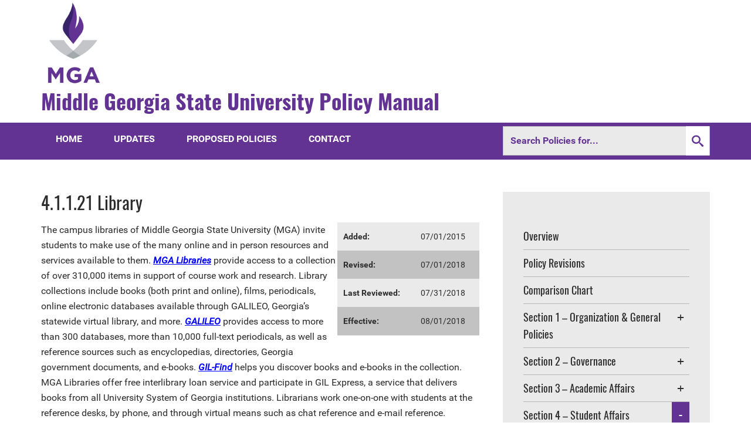

--- FILE ---
content_type: text/html; charset=UTF-8
request_url: https://policies.mga.edu/policy-manual/section-4-student-affairs/4-1-student-handbook-code-of-conduct/4-1-1-Student-Resources/4-1-1-21-library.php
body_size: 14776
content:
 

	
	
	
	
	<!DOCTYPE html>
	<!--[if IE 8 ]>
	<html class="ie ie8 no-js">
		<![endif]-->
		<!--[if IE 9 ]>
		<html class="ie ie9 no-js">
			<![endif]-->
			<!--[if (gt IE 9)|!(IE)]>
			<!-->
 <html xmlns="http://www.w3.org/1999/xhtml" class="no-js" lang="en" xml:lang="en">
	 
	
	
	
	
	<!--
	
	
	
	
	<![endif]--> 
	
			<head>
				<meta charset="utf-8"/>
				<meta content="width=device-width, initial-scale=1" name="viewport"/>
				<link href="../../../../_src/assets/images/favicon.png" rel="shortcut icon"/>
				
				
				<!-- TEMPLATE CSS -->
				<link href="../../../../_src/assets/css/style.css" rel="stylesheet" type="text/css"/>
				<link href="../../../../_src/assets/css/menu-fix.css" rel="stylesheet" type="text/css"/>
				<link href="../../../../_src/assets/css/fonts.css" rel="stylesheet" type="text/css"/>
				<!-- TEMPLATE JS -->
				<script src="../../../../_src/assets/javascript/jquery.min.js" type="text/javascript"></script>
				<script src="../../../../_src/assets/javascript/all.js" type="text/javascript"></script>
				<!-- CONFIGURATION SPECIFIC CSS -->
				<!-- PAGE SPECIFIC CSS -->
				<style type="text/css">
					
					
				</style>
				<!-- CONFIGURATION SPECIFIC JS -->
				<!-- PAGE SPECIFIC JS -->
				<script type="text/javascript">
					
					
				</script>
				<title>
					4.1.1.21 Library: Middle Georgia State University Polices
				
				
				</title>
			</head>
			<body>
								<div style="font-family: RobotoMono; position: absolute;top: -500px"> .</div>
				<a class="skip-content" href="#main" tabindex="0" title="Skip to main content of page">Skip to Content</a>
				<!-- HEADER -->
				<header id="header" role="banner">
					<div class="container">
						<div id="logo"><a href="https://policies.mga.edu/"> <img alt="University Policy Manual" caption="false" height="150" src="../../../../_src/assets/images/MGA_Inst_Vert.jpg" width="110"/> </a>
<h1 class="site-description">Middle Georgia State University Policy Manual</h1>
</div>
					</div>
				</header>
				<!-- EMS -->
				<div class="ems-wrapper">
					<div class="container">
						
					</div>
				</div>
				<!-- END EMS -->
				<!-- PRIMARY NAVIGATION MENU -->
				<nav id="primary-nav" role="navigation">
					<div class="container">
						
<ul class="inner-menu" role="menubar">
  <li role="menu-item"><a href="../../../../index.php">Home</a></li>
  <li role="menu-item"><a href="../../../../updates.php">Updates</a></li>
  <li role="menu-item"><a href="../../../../proposed.php">Proposed Policies</a></li>
  <li role="menu-item"><a href="../../../../contact-admins.php">Contact</a></li>
</ul>
						<div class="right search-field">
	<form action="/search.php" method="get">
		<input class="search_text" name="q" placeholder="Search Policies for..." title="Search Box" type="text"/>
		<button aria-label="Submit Search" class="mag" title="Submit Search">
			<span class="fa fa-search glass"></span>
		</button>
	</form>
</div>
					</div>
				</nav>
				<div class="navigation-bg"></div>
				<!-- END PRIMARY NAVIGATION -->
				<div class="" id="main" role="main">
					<!-- MAIN CONTENT -->
					<div class="primary-content-wrap outer-container">
						<div class="container">
							<!-- LEFT COLUMN OR FULL WIDTH CONTENT -->
							<div class="post-body two-thirds first">
								<!-- DEPARTMENTAL SLIDER -->
								
								<!-- INDIVIDUATL PAGE TITLE -->
								

        
        <h2>4.1.1.21 Library</h2>

								<!-- PAGE BLURB -->
								
								<!-- ABOVE DEFAULT SYSTEM REGIONS -->
								
								
								
								
								<!-- DEFAULT SYSTEM REGION -->
								<table style="width: 242px; height: 183px; float: right;">
<tbody>
<tr>
<td style="width: 128.933px;"><strong>Added:</strong></td>
<td style="width: 105.067px;">07/01/2015</td>
</tr>
<tr>
<td style="width: 128.933px;"><strong>Revised:</strong></td>
<td style="width: 105.067px;">07/01/2018</td>
</tr>
<tr>
<td style="width: 128.933px;"><strong>Last Reviewed:</strong></td>
<td style="width: 105.067px;">07/31/2018</td>
</tr>
<tr>
<td style="width: 128.933px;"><strong>Effective:</strong></td>
<td style="width: 105.067px;">08/01/2018</td>
</tr>
</tbody>
</table>
<p>The campus libraries of Middle Georgia State University (MGA) invite students to make use of the many online and in person resources and services available to them. <a href="https://www.mga.edu/library/index.php">MGA Libraries</a> provide access to a collection of over 310,000 items in support of course work and research. Library collections include books (both print and online), films, periodicals, online electronic databases available through GALILEO, Georgia&#8217;s statewide virtual library, and more. <a href="http://ezproxy.mga.edu/login?url=http://www.galileo.usg.edu/scholar/mgsc/search/">GALILEO</a> provides access to more than 300 databases, more than 10,000 full-text periodicals, as well as reference sources such as encyclopedias, directories, Georgia government documents, and e-books. <a href="/_cascade/page-specific-blocks-formats/library/gilfind-books-link">GIL-Find</a> helps you discover books and e-books in the collection. MGA Libraries offer free interlibrary loan service and participate in GIL Express, a service that delivers books from all University System of Georgia institutions. Librarians work one-on-one with students at the reference desks, by phone, and through virtual means such as chat reference and e-mail reference. Research <a href="http://guides.mga.edu/">Subject Guides</a> prepared by MGA Librarians are also available. Library instruction sessions are available upon request to learn research skills, critical inquiry, and use of library resources. We hope you will visit your MGA Libraries!</p>
<p>&#160;<strong>Macon Campus: Library Building (478) 471-2709 </strong></p>
<p><strong>Cochran Campus: Roberts Memorial Library Building (478) 934-3179</strong></p>
<p><strong>Dublin Campus: Dublin Library Building (478) 275-6772</strong></p>
<p><strong>Eastman Campus: Aviation Hall-Main (478) 374-6833</strong></p>
<p><strong>Warner Robins Campus: Oak Hall Building (478) 929-6779</strong></p>
<p><strong>Online @ </strong><a href="http://www.mga.edu/library"><strong>www.mga.edu/library</strong></a><strong> / Text-A-Librarian (478) 285-4898</strong></p>
<p>The MGA Librarues provide: quiet study spaces; individual study tables; group study rooms; beanbag chairs at the Macon and Cochran libraries; study rooms with computers; computers for student use; monochrome and full color printers; free Wi-Fi; photocopier; scanners; practice space for presentations; friendly research experts; friendly library staff; research assistance from librarians; food and drink is allowed in designated areas; your Knight Card student ID is also your library card; multiple campus libraries open 6 days a week including evenings &amp; weekends.</p>
<p>&#160;The <strong>Macon</strong> campus library is open Monday &#8211; Thursday, 7:30 a.m. &#8211; 10:00 p.m.; Fridays, 7:30 a.m. &#8211; 12 noon; and Sundays, 1:00 p.m. &#8211; 7:00 p.m. Summer hours vary; <a href="https://www.mga.edu/library/hours.php">check library website.</a></p>
<p>&#160;The <strong>Cochran</strong> campus library is open Monday &#8211; Thursday 7:30 a.m. &#8211; 9:00 p.m.; Fridays 7:30 a.m. &#8211; 12 noon; and Sundays, 2:00 p.m. &#8211; 6:00 p.m. Summer hours vary; <a href="https://www.mga.edu/library/hours.php">check library website.</a></p>
<p>&#160;The <strong>Dublin</strong> campus library is open Monday &#8211; Thursday 8:00 a.m. &#8211; 9:00 p.m.; Fridays 8:00 a.m. &#8211; 12 noon; Saturday/Sunday closed; Summer hours vary; <a href="https://www.mga.edu/library/hours.php">check library website.</a></p>
<p>&#160;The <strong>Eastman</strong> campus library is open Monday &#8211; Thursday 8:00 a.m. &#8211; 1:45 p.m.; Monday-Thursday afternoon hours vary; Friday/Saturday/Sunday closed; Summer hours vary; <a href="https://www.mga.edu/library/hours.php">check library website.</a></p>
<p>&#160;The <strong>Warner Robins</strong> campus library is open Monday &#8211; Thursday 8:00 a.m. &#8211; 5:30 p.m.; Fridays 8:00 a.m. &#8211; 12 noon; Saturday/Sunday closed; Summer hours vary; <a href="https://www.mga.edu/library/hours.php">check library website</a>.</p>
<p>&#160;</p>
								<!-- BELOW DEFAULT SYSTEM REGIONS -->
								
								
								
								
							</div>
							<!-- RIGHT SIDE NAVIGATION AND DEPARTMENT CONTACT -->
							<div class="one-third" id="sidebar">
								<!-- RIGHT SIDE NAVIGATION -->
								








<ul class="sidebar-single-section sidebar-info-links" id="side-navigation" role="menu">
    
            
            
                                                                                                                    <li role="menuitem">
                            
                    
        
            <a href="../../../index.php">Overview</a>
                </li>
                                                            <li role="menuitem">
                            
                    
        
            <a href="../../../policy-revisions.php">Policy Revisions</a>
                </li>
                                                            <li role="menuitem">
                            
                    
        
            <a href="../../../comparison-chart.php">Comparison Chart</a>
                </li>
                                                                        <li role="menuitem">
                                                                                                
                                
                                
                <a href="../../../section-1-organization-and-general-policies/index.php">Section 1 – Organization &amp; General Policies</a>
                        											<ul class="dropdown-navigation sub-folder">
							                                                                            <li role="menuitem">
                                                                                                
                                
                                
                <a href="../../../section-1-organization-and-general-policies/1-1-organization/index.php">1.1 Organization</a>
                                                                                    											<ul class="dropdown-navigation sub-folder">
							                                                                <li role="menuitem">
                            
                    
        
            <a href="../../../section-1-organization-and-general-policies/1-1-organization/1-1-1-mission-vision-values.php">1.1.1 Mission, Vision, &amp; Values</a>
                </li>
                                                            <li role="menuitem">
                            
                    
        
            <a href="../../../section-1-organization-and-general-policies/1-1-organization/1-1-2-accreditation.php">1.1.2 Accreditation</a>
                </li>
                                                            <li role="menuitem">
                            
                    
        
            <a href="../../../section-1-organization-and-general-policies/1-1-organization/1-1-3-agreement-review-and-approval.php">1.1.3 Institutional Signature Authority for Agreements</a>
                </li>
                        						</ul>
						<a aria-label="Toggle dropdown" class="dropdown-toggle" href="#" title="Toggle menu dropdown"></a>
					                </li>
                                                                        <li role="menuitem">
                                                                                                
                                
                                
                <a href="../../../section-1-organization-and-general-policies/1-2-compliance/index.php">1.2 Compliance</a>
                                                                											<ul class="dropdown-navigation sub-folder">
							                                                                <li role="menuitem">
                            
                    
        
            <a href="../../../section-1-organization-and-general-policies/1-2-compliance/1-2-1-ethics-and-compliance-hotline.php">1.2.1 Ethics and Compliance Reporting Hotline</a>
                </li>
                                                            <li role="menuitem">
                            
                    
        
            <a href="../../../section-1-organization-and-general-policies/1-2-compliance/1-2-2-whistleblower-policy.php">1.2.2 Whistleblower Policy</a>
                </li>
                        						</ul>
						<a aria-label="Toggle dropdown" class="dropdown-toggle" href="#" title="Toggle menu dropdown"></a>
					                </li>
                        						</ul>
						<a aria-label="Toggle dropdown" class="dropdown-toggle" href="#" title="Toggle menu dropdown"></a>
					                </li>
                                                                        <li role="menuitem">
                                                                                                
                                
                                
                <a href="../../../section-2-governance/index.php">Section 2 – Governance</a>
                                                                											<ul class="dropdown-navigation sub-folder">
							                                                                <li role="menuitem">
                            
                    
        
            <a href="../../../section-2-governance/2-1-policy-on-policies.php">2.1 Policy on Policies</a>
                </li>
                                                            <li role="menuitem">
                            
                    
        
            <a href="../../../section-2-governance/2-2-shared-governance.php">2.2 Shared Governance</a>
                </li>
                        						</ul>
						<a aria-label="Toggle dropdown" class="dropdown-toggle" href="#" title="Toggle menu dropdown"></a>
					                </li>
                                                                        <li role="menuitem">
                                                                                                
                                
                                
                <a href="../../../section-3-academic-affairs/index.php">Section 3 – Academic Affairs</a>
                                                                											<ul class="dropdown-navigation sub-folder">
							                                                                            <li role="menuitem">
                                                                                                
                                
                                
                <a href="../../../section-3-academic-affairs/3-1-faculty-handbook/index.php">3.1 Faculty Handbook</a>
                        					                </li>
                                                            <li role="menuitem">
                            
                    
        
            <a href="../../../section-3-academic-affairs/3-2-undergraduate-catalog.php">3.2 Undergraduate Catalog</a>
                </li>
                                                            <li role="menuitem">
                            
                    
        
            <a href="../../../section-3-academic-affairs/3-3-graduate-catalog.php">3.3 Graduate Catalog</a>
                </li>
                        						</ul>
						<a aria-label="Toggle dropdown" class="dropdown-toggle" href="#" title="Toggle menu dropdown"></a>
					                </li>
                                                                        <li role="menuitem">
                                                                                                
                                
                                
                <a href="../../index.php">Section 4 – Student Affairs</a>
                        											<ul class="dropdown-navigation sub-folder">
							                                                                            <li role="menuitem">
                                                                                                
                                
                                
                <a href="../index.php">4.1 Student Handbook &amp; Code of Conduct</a>
                        											<ul class="dropdown-navigation sub-folder">
							                                                                            <li role="menuitem">
                                                                                                
                                
                                
                <a href="index.php">4.1.1 Student Resources</a>
                                                                                                                                                                                                                                                                                                                                                                                                                                                                                                                                                                                                                                                                                                                                                                                            											<ul class="dropdown-navigation sub-folder">
							                                                                <li role="menuitem">
                            
                    
        
            <a href="4-1-1-1-academic-advising.php">4.1.1.1 Academic Advising</a>
                </li>
                                                            <li role="menuitem">
                            
                    
        
            <a href="4-1-1-2-academic-catalog.php">4.1.1.2 Academic Catalog</a>
                </li>
                                                            <li role="menuitem">
                            
                    
        
            <a href="4-1-1-3-alumni-services-and-scholarships.php">4.1.1.3 Alumni Services &amp; Scholarships</a>
                </li>
                                                            <li role="menuitem">
                            
                    
        
            <a href="4-1-1-4-bank-mobile-vibe-card.php">4.1.1.4 BankMobile Vibe Card</a>
                </li>
                                                            <li role="menuitem">
                            
                    
        
            <a href="4-1-1-5-bursars-office.php">4.1.1.5 Bursar's Office</a>
                </li>
                                                            <li role="menuitem">
                            
                    
        
            <a href="4-1-1-6-calendars.php">4.1.1.6 Calendars</a>
                </li>
                                                                        <li role="menuitem">
                                                                                                
                                
                                
                <a href="4-1-1-7-Campus-Stores/index.php">4.1.1.7 Campus Stores</a>
                                                                                                                                                											<ul class="dropdown-navigation sub-folder">
							                                                                <li role="menuitem">
                            
                    
        
            <a href="4-1-1-7-Campus-Stores/4-1-1-7-1-payment-forms.php">4.1.1.7.1 Payment Forms</a>
                </li>
                                                            <li role="menuitem">
                            
                    
        
            <a href="4-1-1-7-Campus-Stores/4-1-1-7-2-book-buy-back-process.php">4.1.1.7.2 Book Buy Back Process</a>
                </li>
                                                            <li role="menuitem">
                            
                    
        
            <a href="4-1-1-7-Campus-Stores/4-1-1-7-3-discount-movie-passes.php">4.1.1.7.3 Discount Movie Passes &amp; Tickets</a>
                </li>
                                                            <li role="menuitem">
                            
                    
        
            <a href="4-1-1-7-Campus-Stores/4-1-1-7-4-online-bookstore.php">4.1.1.7.4 Online Bookstore</a>
                </li>
                                                            <li role="menuitem">
                            
                    
        
            <a href="4-1-1-7-Campus-Stores/4-1-1-7-5-refund-policy.php">4.1.1.7.5 Refund Policy</a>
                </li>
                                                            <li role="menuitem">
                            
                    
        
            <a href="4-1-1-7-Campus-Stores/4-1-1-7-6 rental policy.php">4.1.1.7.6 Rental Policy</a>
                </li>
                        						</ul>
						<a aria-label="Toggle dropdown" class="dropdown-toggle" href="#" title="Toggle menu dropdown"></a>
					                </li>
                                                            <li role="menuitem">
                            
                    
        
            <a href="4-1-1-8-career-services.php">4.1.1.8 Career Services</a>
                </li>
                                                            <li role="menuitem">
                            
                    
        
            <a href="4-1-1-9-conflict-resolution.php">4.1.1.9 Conflict Resolution</a>
                </li>
                                                            <li role="menuitem">
                            
                    
        
            <a href="4-1-1-10-counseling-services.php">4.1.1.10 Counseling Services</a>
                </li>
                                                            <li role="menuitem">
                            
                    
        
            <a href="4-1-1-11-customer-service.php">4.1.1.11 Customer Service</a>
                </li>
                                                            <li role="menuitem">
                            
                    
        
            <a href="4-1-1-12-disability-services.php">4.1.1.12 Disability Services</a>
                </li>
                                                            <li role="menuitem">
                            
                    
        
            <a href="4-1-1-13-emergency-contact.php">4.1.1.13 Emergency Contact</a>
                </li>
                                                            <li role="menuitem">
                            
                    
        
            <a href="4-1-1-14-fax-service.php">4.1.1.14 Fax Service</a>
                </li>
                                                            <li role="menuitem">
                            
                    
        
            <a href="4-1-1-15-financial-aid.php">4.1.1.15 Financial Aid</a>
                </li>
                                                            <li role="menuitem">
                            
                    
        
            <a href="4-1-1-16-food-services-vending.php">4.1.1.16 Food Services &amp; Vending</a>
                </li>
                                                            <li role="menuitem">
                            
                    
        
            <a href="4-1-1-17-graduation.php">4.1.1.17 Graduation</a>
                </li>
                                                            <li role="menuitem">
                            
                    
        
            <a href="4-1-1-18health-insurance.php">4.1.1.18 Health Insurances</a>
                </li>
                                                            <li role="menuitem">
                            
                    
        
            <a href="4-1-1-19-health-services.php">4.1.1.19 Health Clinics</a>
                </li>
                                                            <li role="menuitem">
                            
                    
        
            <a href="4-1-1-20-knight-card.php">4.1.1.20 Knight Card - Student Identification Cards</a>
                </li>
                                                            <li role="menuitem">
                            
                    
        
            <a class="current-page" href="4-1-1-21-library.php">4.1.1.21 Library</a>
                </li>
                                                            <li role="menuitem">
                            
                    
        
            <a href="4-1-1-22-emergency-alert-notifications.php">4.1.1.22 MGA Emergency Alert Notifications</a>
                </li>
                                                            <li role="menuitem">
                            
                    
        
            <a href="4-1-1-23-Parking-on-Campus.php">4.1.1.23 Parking On Campus</a>
                </li>
                                                            <li role="menuitem">
                            
                    
        
            <a href="4-1-1-24-police-department.php">4.1.1.24 Police Department</a>
                </li>
                                                            <li role="menuitem">
                            
                    
        
            <a href="4-1-1-25-registrars-office.php">4.1.1.25 Registrar's Office</a>
                </li>
                                                            <li role="menuitem">
                            
                    
        
            <a href="4-1-1-26-residence-life.php">4.1.1.26 Residence Life</a>
                </li>
                                                            <li role="menuitem">
                            
                    
        
            <a href="4-1-1-27-student-centers.php">4.1.1.27 Student Centers</a>
                </li>
                                                            <li role="menuitem">
                            
                    
        
            <a href="4-1-1-28-student-email.php">4.1.1.28 Student E-mail</a>
                </li>
                                                            <li role="menuitem">
                            
                    
        
            <a href="4-1-1-29-student-life-program.php">4.1.1.29 Student Life Program</a>
                </li>
                                                            <li role="menuitem">
                            
                    
        
            <a href="4-1-1-30-student-success-centers.php">4.1.1.30 Student Success Centers (SSC)</a>
                </li>
                                                            <li role="menuitem">
                            
                    
        
            <a href="4-1-1-31-study-abroad.php">4.1.1.31 Study Abroad</a>
                </li>
                                                            <li role="menuitem">
                            
                    
        
            <a href="4-1-1-32-swords.php">4.1.1.32 SWORDS</a>
                </li>
                                                            <li role="menuitem">
                            
                    
        
            <a href="4-1-1-33-tac.php">4.1.1.33 Technical Assistance Center (TAC)</a>
                </li>
                                                            <li role="menuitem">
                            
                    
        
            <a href="4-1-1-34-testing-services.php">4.1.1.34 Testing Services</a>
                </li>
                                                            <li role="menuitem">
                            
                    
        
            <a href="4-1-1-35-tutoring.php">4.1.1.35 Tutoring (See Student Success Centers)</a>
                </li>
                                                            <li role="menuitem">
                            
                    
        
            <a href="4-1-1-36-veterans-certification-office.php">4.1.1.36 Veterans Certification Office</a>
                </li>
                                                            <li role="menuitem">
                            
                    
        
            <a href="4-1-1-37-voter-registration.php">4.1.1.37 Voter Registration</a>
                </li>
                                                            <li role="menuitem">
                            
                    
        
            <a href="4-1-1-38-wellness-center.php">4.1.1.38 Wellness Center &amp; Recreation</a>
                </li>
                        						</ul>
						<a aria-label="Toggle dropdown" class="dropdown-toggle" href="#" title="Toggle menu dropdown"></a>
					                </li>
                                                                        <li role="menuitem">
                                                                                                
                                
                                
                <a href="../4-1-2-recreation-wellness-program/index.php">4.1.2 Recreation &amp; Wellness Program</a>
                                                                                                                            											<ul class="dropdown-navigation sub-folder">
							                                                                <li role="menuitem">
                            
                    
        
            <a href="../4-1-2-recreation-wellness-program/4-1-2-1-getting-involved.php">4.1.2.1 Getting Involved In Recreation &amp; Wellness at MGA</a>
                </li>
                                                            <li role="menuitem">
                            
                    
        
            <a href="../4-1-2-recreation-wellness-program/4-1-2-2-programs.php">4.1.2.2 Programs</a>
                </li>
                                                            <li role="menuitem">
                            
                    
        
            <a href="../4-1-2-recreation-wellness-program/4-1-2-3-events.php">4.1.2.3 Events</a>
                </li>
                                                            <li role="menuitem">
                            
                    
        
            <a href="../4-1-2-recreation-wellness-program/4-1-2-4-facilities.php">4.1.2.4 Facilities</a>
                </li>
                                                            <li role="menuitem">
                            
                    
        
            <a href="../4-1-2-recreation-wellness-program/4-1-2-5-policies.php">4.1.2.5 Policies</a>
                </li>
                        						</ul>
						<a aria-label="Toggle dropdown" class="dropdown-toggle" href="#" title="Toggle menu dropdown"></a>
					                </li>
                                                                        <li role="menuitem">
                                                                                                
                                
                                
                <a href="../4-1-3-student-life-program/index.php">4.1.3 Student Life Program</a>
                                                                                                                                                                                        											<ul class="dropdown-navigation sub-folder">
							                                                                <li role="menuitem">
                            
                    
        
            <a href="../4-1-3-student-life-program/4-1-3-1-programs.php">4.1.3.1 Programs</a>
                </li>
                                                            <li role="menuitem">
                            
                    
        
            <a href="../4-1-3-student-life-program/4-1-3-2-events.php">4.1.3.2. Events</a>
                </li>
                                                            <li role="menuitem">
                            
                    
        
            <a href="../4-1-3-student-life-program/4-1-3-3-rsos.php">4.1.3.3 Recognized Student Organizations (RSOs)</a>
                </li>
                                                            <li role="menuitem">
                            
                    
        
            <a href="../4-1-3-student-life-program/4-1-3-4-greek-life.php">4.1.3.4 Greek Life Policies &amp; Procedures</a>
                </li>
                                                            <li role="menuitem">
                            
                    
        
            <a href="../4-1-3-student-life-program/4-1-3-5-student-government-association.php">4.1.3.5 Student Government Association</a>
                </li>
                                                            <li role="menuitem">
                            
                    
        
            <a href="../4-1-3-student-life-program/4-1-3-6-student-services.php">4.1.3.6 Student Services</a>
                </li>
                                                            <li role="menuitem">
                            
                    
        
            <a href="../4-1-3-student-life-program/4-1-3-7-facilities.php">4.1.3.7 Facilities</a>
                </li>
                                                            <li role="menuitem">
                            
                    
        
            <a href="../4-1-3-student-life-program/4-1-3-8-policies.php">4.1.3.8 Policies</a>
                </li>
                        						</ul>
						<a aria-label="Toggle dropdown" class="dropdown-toggle" href="#" title="Toggle menu dropdown"></a>
					                </li>
                                                                        <li role="menuitem">
                                                                                                
                                
                                
                <a href="../4-1-4-residence-life-program/index.php">4.1.4 Residence Life Program</a>
                                                                                                                                                                    											<ul class="dropdown-navigation sub-folder">
							                                                                <li role="menuitem">
                            
                    
        
            <a href="../4-1-4-residence-life-program/4-1-4-1-eligibility.php">4.1.4.1 Residency Eligibility &amp; Requirements</a>
                </li>
                                                            <li role="menuitem">
                            
                    
        
            <a href="../4-1-4-residence-life-program/4-1-4-2-hall-staff.php">4.1.4.2 Residence Hall Staff</a>
                </li>
                                                            <li role="menuitem">
                            
                    
        
            <a href="../4-1-4-residence-life-program/4-1-4-3-facilities-furnishings.php">4.1.4.3 Facilities/Furnishings</a>
                </li>
                                                            <li role="menuitem">
                            
                    
        
            <a href="../4-1-4-residence-life-program/4-1-4-4-policies-regulations.php">4.1.4.4 Policies/Regulations</a>
                </li>
                                                            <li role="menuitem">
                            
                    
        
            <a href="../4-1-4-residence-life-program/4-1-4-5-procedures.php">4.1.4.5 Procedures</a>
                </li>
                                                            <li role="menuitem">
                            
                    
        
            <a href="../4-1-4-residence-life-program/4-1-4-6-sanctions-violations.php">4.1.4.6 Sanctions for Policy/Procedures Violations</a>
                </li>
                                                            <li role="menuitem">
                            
                    
        
            <a href="../4-1-4-residence-life-program/4-1-4-7-swimmingpool.php">4.1.4.7 Swimming Pool - University Pointe (Macon Campus)</a>
                </li>
                        						</ul>
						<a aria-label="Toggle dropdown" class="dropdown-toggle" href="#" title="Toggle menu dropdown"></a>
					                </li>
                                                                        <li role="menuitem">
                                                                                                
                                
                                
                <a href="../4-1-5-student-code-of-conduct/index.php">4.1.5 Student Code of Conduct</a>
                                                                                    											<ul class="dropdown-navigation sub-folder">
							                                                                <li role="menuitem">
                            
                    
        
            <a href="../4-1-5-student-code-of-conduct/4-1-5-1-definitions.php">4.1.5.1 Definitions</a>
                </li>
                                                            <li role="menuitem">
                            
                    
        
            <a href="../4-1-5-student-code-of-conduct/4-1-5-2-responsibilities.php">4.1.5.2 Responsibilities</a>
                </li>
                                                            <li role="menuitem">
                            
                    
        
            <a href="../4-1-5-student-code-of-conduct/4-1-5-3-student-conduct-procedures-student-rights.php">4.1.5.3 Student Conduct Procedures &amp; Student Rights</a>
                </li>
                        						</ul>
						<a aria-label="Toggle dropdown" class="dropdown-toggle" href="#" title="Toggle menu dropdown"></a>
					                </li>
                                                                        <li role="menuitem">
                                                                                                
                                
                                
                <a href="../4-1-6-policies-related-to-students/index.php">4.1.6 Policies Related to Students</a>
                                                                                                                                                                                                                                                                                                                                                                                                                                                                                                                                                                                                                                                											<ul class="dropdown-navigation sub-folder">
							                                                                <li role="menuitem">
                            
                    
        
            <a href="../4-1-6-policies-related-to-students/4-1-6-1-academic-freedom-and-student-rights.php">4.1.6.1 Academic Freedom and Student Records</a>
                </li>
                                                            <li role="menuitem">
                            
                    
        
            <a href="../4-1-6-policies-related-to-students/4-1-9-2-Alcohol-and-Drug-Free-Campus-Policy.php">4.1.6.2 Alcohol and Drug-Free Campus Policy</a>
                </li>
                                                            <li role="menuitem">
                            
                    
        
            <a href="../4-1-6-policies-related-to-students/4-1-6-3-Assessment-and-Care-Team.php">4.1.6.3 Assessment &amp; Care Team</a>
                </li>
                                                            <li role="menuitem">
                            
                    
        
            <a href="../4-1-6-policies-related-to-students/4-1-6-4-Campus-Incidents-Report-Policy-and-Crime-Statistics.php">4.1.6.4 Campus Incident Report Policy and Crime Statistics</a>
                </li>
                                                            <li role="menuitem">
                            
                    
        
            <a href="../4-1-6-policies-related-to-students/4-1-6-5-Children-on-Campus-Classroom-and-Campus-Visitors.php">4.1.6.5 Children on Campus &amp; Classroom/Campus Visitors</a>
                </li>
                                                            <li role="menuitem">
                            
                    
        
            <a href="../4-1-6-policies-related-to-students/4-1-6-6-Consensual-Relationships.php">4.1.6.6 Consensual Relationships</a>
                </li>
                                                            <li role="menuitem">
                            
                    
        
            <a href="../4-1-6-policies-related-to-students/4-1-6-7-Copyright.php">4.1.6.7 Copyright</a>
                </li>
                                                            <li role="menuitem">
                            
                    
        
            <a href="../4-1-6-policies-related-to-students/4-1-6-8-deceased-student-policy.php">4.1.6.8 Deceased Student Policy</a>
                </li>
                                                            <li role="menuitem">
                            
                    
        
            <a href="../4-1-6-policies-related-to-students/4-1-6-9-Diploma-Replacement.php">4.1.6.9 Diploma Replacement</a>
                </li>
                                                            <li role="menuitem">
                            
                    
        
            <a href="../4-1-6-policies-related-to-students/4-1-6-10-Eligibility-for-Participation-in-Activities.php">4.1.6.10 Eligibility for Participation in Activities</a>
                </li>
                                                            <li role="menuitem">
                            
                    
        
            <a href="../4-1-6-policies-related-to-students/4-1-6-11-External-Parties.php">4.1.6.11 External Parties</a>
                </li>
                                                            <li role="menuitem">
                            
                    
        
            <a href="../4-1-6-policies-related-to-students/4-1-6-12-FERPA.php">4.1.6.12 Family Educational Rights and Privacy Act (FERPA)</a>
                </li>
                                                            <li role="menuitem">
                            
                    
        
            <a href="../4-1-6-policies-related-to-students/4-1-6-13-Formation-and-Functioning-of-RSOs.php">4.1.6.13 Formation and Functioning of Registered Student Organizations (RSO)</a>
                </li>
                                                            <li role="menuitem">
                            
                    
        
            <a href="../4-1-6-policies-related-to-students/4-1-6-14-Freedom-of-Expression.php">4.1.6.14 Freedom of Expression</a>
                </li>
                                                            <li role="menuitem">
                            
                    
        
            <a href="../4-1-6-policies-related-to-students/4-1-6-15-Grievance-Complaints.php">4.1.6.15 Grievances/Complaints</a>
                </li>
                                                            <li role="menuitem">
                            
                    
        
            <a href="../4-1-6-policies-related-to-students/4-1-6-16-Gymnasium-Usage.php">4.1.6.16 Gymnasium Usage</a>
                </li>
                                                            <li role="menuitem">
                            
                    
        
            <a href="../4-1-6-policies-related-to-students/4-1-6-17-Harassment.php">4.1.6.17 Reserved for Future Use</a>
                </li>
                                                            <li role="menuitem">
                            
                    
        
            <a href="../4-1-6-policies-related-to-students/4-1-6-18-IT-Resources-Appropriate-Use.php">4.1.6.18 Information Technology Appropriate Use</a>
                </li>
                                                            <li role="menuitem">
                            
                    
        
            <a href="../4-1-6-policies-related-to-students/4-1-6-19-Intellectual-Property.php">4.1.6.19 Intellectual Property</a>
                </li>
                                                            <li role="menuitem">
                            
                    
        
            <a href="../4-1-6-policies-related-to-students/4-1-6-20-Intramural-Eligibility.php">4.1.6.20 Intramural Eligibility</a>
                </li>
                                                            <li role="menuitem">
                            
                    
        
            <a href="../4-1-6-policies-related-to-students/4-1-6-21-Lost-and-Found.php">4.1.6.21 Lost and Found</a>
                </li>
                                                            <li role="menuitem">
                            
                    
        
            <a href="../4-1-6-policies-related-to-students/4-1-6-22-Nondiscrimination.php">4.1.6.22 Nondiscrimination</a>
                </li>
                                                            <li role="menuitem">
                            
                    
        
            <a href="../4-1-6-policies-related-to-students/4-1-6-24-Parking-Regulations.php">4.1.6.24 Parking Regulations</a>
                </li>
                                                            <li role="menuitem">
                            
                    
        
            <a href="../4-1-6-policies-related-to-students/4-1-6-25-Posting-and-Publicity.php">4.1.6.25 Posting and Publicity</a>
                </li>
                                                            <li role="menuitem">
                            
                    
        
            <a href="../4-1-6-policies-related-to-students/4-1-6-26-Sexual-Harassment-and-Misconduct.php">4.1.6.26 Sexual Harassment &amp; Misconduct</a>
                </li>
                                                            <li role="menuitem">
                            
                    
        
            <a href="../4-1-6-policies-related-to-students/4-1-6-27-Social-Security-Number-Collection-and-Usage.php">4.1.6.27 Social Security Number Collection &amp; Usage</a>
                </li>
                                                            <li role="menuitem">
                            
                    
        
            <a href="../4-1-6-policies-related-to-students/4-1-6-28-Soliciting-And-Selling.php">4.1.6.28 Soliciting &amp; Selling</a>
                </li>
                                                            <li role="menuitem">
                            
                    
        
            <a href="../4-1-6-policies-related-to-students/4-1-6-29-Student-Media.php">4.1.6.29 Student Media</a>
                </li>
                                                            <li role="menuitem">
                            
                    
        
            <a href="../4-1-6-policies-related-to-students/4-1-6-30-Tobacco-Free-Campus-Policy.php">4.1.6.30 Tobacco-Free-Campus Policy</a>
                </li>
                                                            <li role="menuitem">
                            
                    
        
            <a href="../4-1-6-policies-related-to-students/4-1-6-31-Use-of-Likeness.php">4.1.6.31 Use of Likeness for Promotional Purposes</a>
                </li>
                        						</ul>
						<a aria-label="Toggle dropdown" class="dropdown-toggle" href="#" title="Toggle menu dropdown"></a>
					                </li>
                        						</ul>
						<a aria-label="Toggle dropdown" class="dropdown-toggle" href="#" title="Toggle menu dropdown"></a>
					                </li>
                        						</ul>
						<a aria-label="Toggle dropdown" class="dropdown-toggle" href="#" title="Toggle menu dropdown"></a>
					                </li>
                                                                        <li role="menuitem">
                                                                                                
                                
                                
                <a href="../../../section-5-public-service/index.php">Section 5 – Public Service</a>
                        											<ul class="dropdown-navigation sub-folder">
							                                                                            <li role="menuitem">
                                                                                                
                                
                                
                <a href="../../../section-5-public-service/5-1-lifelong-education/index.php">5.1 Lifelong Education</a>
                                            											<ul class="dropdown-navigation sub-folder">
							                                                                <li role="menuitem">
                            
                    
        
            <a href="../../../section-5-public-service/5-1-lifelong-education/5-1-1-camps-introduction.php">5.1.1 Camps</a>
                </li>
                        						</ul>
						<a aria-label="Toggle dropdown" class="dropdown-toggle" href="#" title="Toggle menu dropdown"></a>
					                </li>
                                                                        <li role="menuitem">
                                                                                                
                                
                                
                <a href="../../../section-5-public-service/5-2-economic-development/index.php">5.2 Economic Development</a>
                        					                </li>
                                                                        <li role="menuitem">
                                                                                                
                                
                                
                <a href="../../../section-5-public-service/5-3-Aviation-mission1/index.php">5.3 Aviation Mission</a>
                                                                                                        											<ul class="dropdown-navigation sub-folder">
							                                                                <li role="menuitem">
                            
                    
        
            <a href="../../../section-5-public-service/5-3-Aviation-mission1/5-3-1-aircraft-proficiency-time.php">5.3.1 Aircraft Proficiency Time</a>
                </li>
                                                            <li role="menuitem">
                            
                    
        
            <a href="../../../section-5-public-service/5-3-Aviation-mission1/5-3-2-aircraft-usage.php">5.3.2 Aircraft Usage</a>
                </li>
                                                            <li role="menuitem">
                            
                    
        
            <a href="../../../section-5-public-service/5-3-Aviation-mission1/5-3-3-tsa-training.php">5.3.3 TSA Training</a>
                </li>
                                                            <li role="menuitem">
                            
                    
        
            <a href="../../../section-5-public-service/5-3-Aviation-mission1/5-3-4-aviation-drug-testing.php">5.3.4 Aviation Drug Testing Policy</a>
                </li>
                        						</ul>
						<a aria-label="Toggle dropdown" class="dropdown-toggle" href="#" title="Toggle menu dropdown"></a>
					                </li>
                        						</ul>
						<a aria-label="Toggle dropdown" class="dropdown-toggle" href="#" title="Toggle menu dropdown"></a>
					                </li>
                                                                        <li role="menuitem">
                                                                                                
                                
                                
                <a href="../../../section-6-campus-affairs/index.php">Section 6 – Campus Affairs</a>
                                                                                                                                                                                                                                                                        											<ul class="dropdown-navigation sub-folder">
							                                                                <li role="menuitem">
                            
                    
        
            <a href="../../../section-6-campus-affairs/6-1-brand-identity-guidelines.php">6.1 Brand Identity Guidelines</a>
                </li>
                                                            <li role="menuitem">
                            
                    
        
            <a href="../../../section-6-campus-affairs/6-2-intellectual-property.php">6.2 Intellectual Property</a>
                </li>
                                                            <li role="menuitem">
                            
                    
        
            <a href="../../../section-6-campus-affairs/6-3-honoraria.php">6.3 Honoraria</a>
                </li>
                                                            <li role="menuitem">
                            
                    
        
            <a href="../../../section-6-campus-affairs/6-4-freedom-of-expression-policy.php">6.4 Freedom of Expression Policy</a>
                </li>
                                                                        <li role="menuitem">
                                                                                                
                                
                                
                <a href="../../../section-6-campus-affairs/6-5-nondiscrimination/index.php">6.5 Nondiscrimination and Anti-Harassment</a>
                                            											<ul class="dropdown-navigation sub-folder">
							                                                                <li role="menuitem">
                            
                    
        
            <a href="../../../section-6-campus-affairs/6-5-nondiscrimination/6-5-2-working-animals-on-campus.php">6.5.2 Working Animals on Campus</a>
                </li>
                                                                        <li role="menuitem">
                                                                                                
                                
                                
                <a href="../../../section-6-campus-affairs/6-5-nondiscrimination/6-5-1-sexual-misconduct/index.php">6.5.1 Sexual Misconduct</a>
                        					                </li>
                        						</ul>
						<a aria-label="Toggle dropdown" class="dropdown-toggle" href="#" title="Toggle menu dropdown"></a>
					                </li>
                                                                        <li role="menuitem">
                                                                                                
                                
                                
                <a href="../../../section-6-campus-affairs/6-6-veterans-guide/index.php">6.6 Veteran's Guide</a>
                                            											<ul class="dropdown-navigation sub-folder">
							                                                                <li role="menuitem">
                            
                    
        
            <a href="../../../section-6-campus-affairs/6-6-veterans-guide/6-6-1-Veteran-Military-Program-Integrity.php">6.6.1 Veteran/Military Program Integrity</a>
                </li>
                        						</ul>
						<a aria-label="Toggle dropdown" class="dropdown-toggle" href="#" title="Toggle menu dropdown"></a>
					                </li>
                                                            <li role="menuitem">
                            
                    
        
            <a href="../../../section-6-campus-affairs/6-7-minors-policy.php">6.7 Minors Policy</a>
                </li>
                                                                        <li role="menuitem">
                                                                                                                    
                                
                                
                <a href="../../../section-6-campus-affairs/6-8-alcohol-other-drugs/index.php">6.8 Alcohol &amp; Other Drugs</a>
                        											<ul class="dropdown-navigation sub-folder">
							                                                                <li role="menuitem">
                            
                    
        
            <a href="../../../section-6-campus-affairs/6-8-alcohol-other-drugs/6-8-1-alcohol-on-university-property.php">6.8.1 Alcohol at Events Hosted on University Property</a>
                </li>
                        						</ul>
						<a aria-label="Toggle dropdown" class="dropdown-toggle" href="#" title="Toggle menu dropdown"></a>
					                </li>
                                                            <li role="menuitem">
                            
                    
        
            <a href="../../../section-6-campus-affairs/6-9-tobacco-free-campus.php">6.9 Tobacco Free Campus</a>
                </li>
                                                                        <li role="menuitem">
                                                                                                
                                
                                
                <a href="../../../section-6-campus-affairs/6-10-weapons-on-campus/index.php">6.10 Weapons on Campus</a>
                        					                </li>
                                                            <li role="menuitem">
                            
                    
        
            <a href="../../../section-6-campus-affairs/6-11-animals-on-campus.php">6.11 Animals on Campus</a>
                </li>
                                                            <li role="menuitem">
                            
                    
        
            <a href="../../../section-6-campus-affairs/6-12-police-escorts.php">6.12 Police Escorts</a>
                </li>
                                                            <li role="menuitem">
                            
                    
        
            <a href="../../../section-6-campus-affairs/6-13-special-event-security.php">6.13 Special Event Security</a>
                </li>
                                                            <li role="menuitem">
                            
                    
        
            <a href="../../../section-6-campus-affairs/6-14-lost-and-found.php">6.14 Lost and Found</a>
                </li>
                                                            <li role="menuitem">
                            
                    
        
            <a href="../../../section-6-campus-affairs/6-15-parking-introduction.php">6.15 Parking</a>
                </li>
                                                                        <li role="menuitem">
                                                                                                
                                
                                
                <a href="../../../section-6-campus-affairs/6-16-continuity-of-operations/index.php">6.16 Continuity of Operations</a>
                                                                											<ul class="dropdown-navigation sub-folder">
							                                                                <li role="menuitem">
                            
                    
        
            <a href="../../../section-6-campus-affairs/6-16-continuity-of-operations/6-16-1-emergency-response-plan.php">6.16.1 Emergency Response Plan</a>
                </li>
                                                            <li role="menuitem">
                            
                    
        
            <a href="../../../section-6-campus-affairs/6-16-continuity-of-operations/6-16-2-suspended-operations-closure.php">6.16.2 Suspended Operations &amp; Closure</a>
                </li>
                        						</ul>
						<a aria-label="Toggle dropdown" class="dropdown-toggle" href="#" title="Toggle menu dropdown"></a>
					                </li>
                                                            <li role="menuitem">
                            
                    
        
            <a href="../../../section-6-campus-affairs/6-17-mga-university-foundation.php">6.17 Middle Georgia State University Foundation</a>
                </li>
                        						</ul>
						<a aria-label="Toggle dropdown" class="dropdown-toggle" href="#" title="Toggle menu dropdown"></a>
					                </li>
                                                                        <li role="menuitem">
                                                                                                
                                
                                
                <a href="../../../section-7-finance-business/index.php">Section 7 – Finance &amp; Business</a>
                                            											<ul class="dropdown-navigation sub-folder">
							                                                                            <li role="menuitem">
                                                                                                
                                
                                
                <a href="../../../section-7-finance-business/7-1-fiscal-affairs/index.php">7.1 Fiscal Affairs</a>
                        											<ul class="dropdown-navigation sub-folder">
							                                                                            <li role="menuitem">
                                                                                                
                                
                                
                <a href="../../../section-7-finance-business/7-1-fiscal-affairs/7-1-1-accounting-services/index.php">7.1.1 Accounting Services</a>
                                                                                                        											<ul class="dropdown-navigation sub-folder">
							                                                                <li role="menuitem">
                            
                    
        
            <a href="../../../section-7-finance-business/7-1-fiscal-affairs/7-1-1-accounting-services/7-1-1-1-account-structure.php">7.1.1.1 Account Structure</a>
                </li>
                                                            <li role="menuitem">
                            
                    
        
            <a href="../../../section-7-finance-business/7-1-fiscal-affairs/7-1-1-accounting-services/7-1-1-2-agency-funds.php">7.1.1.2 Agency Funds</a>
                </li>
                                                            <li role="menuitem">
                            
                    
        
            <a href="../../../section-7-finance-business/7-1-fiscal-affairs/7-1-1-accounting-services/7-1-1-3-expense-reimbursement.php">7.1.1.3 Expense Reimbursement</a>
                </li>
                                                            <li role="menuitem">
                            
                    
        
            <a href="../../../section-7-finance-business/7-1-fiscal-affairs/7-1-1-accounting-services/7-1-1-4-invoice-routing.php">7.1.1.4 Invoice Routing</a>
                </li>
                        						</ul>
						<a aria-label="Toggle dropdown" class="dropdown-toggle" href="#" title="Toggle menu dropdown"></a>
					                </li>
                                                                        <li role="menuitem">
                                                                                                
                                
                                
                <a href="../../../section-7-finance-business/7-1-fiscal-affairs/7-1-2-bursar/index.php">7.1.2 Bursar</a>
                                            											<ul class="dropdown-navigation sub-folder">
							                                                                <li role="menuitem">
                            
                    
        
            <a href="../../../section-7-finance-business/7-1-fiscal-affairs/7-1-2-bursar/7-1-2-1-tuition-and-fees.php">7.1.2.1 Tuition and Fees</a>
                </li>
                        						</ul>
						<a aria-label="Toggle dropdown" class="dropdown-toggle" href="#" title="Toggle menu dropdown"></a>
					                </li>
                        						</ul>
						<a aria-label="Toggle dropdown" class="dropdown-toggle" href="#" title="Toggle menu dropdown"></a>
					                </li>
                                                                        <li role="menuitem">
                                                                                                
                                
                                
                <a href="../../../section-7-finance-business/7-2-campus-store/index.php">7.2 Campus Store</a>
                                                                                    											<ul class="dropdown-navigation sub-folder">
							                                                                <li role="menuitem">
                            
                    
        
            <a href="../../../section-7-finance-business/7-2-campus-store/7-2-1-faculty-desk-copies.php">7.2.1 Faculty Desk Copies</a>
                </li>
                                                            <li role="menuitem">
                            
                    
        
            <a href="../../../section-7-finance-business/7-2-campus-store/7-2-2-textbook-availability.php">7.2.2 Textbook Availability</a>
                </li>
                                                            <li role="menuitem">
                            
                    
        
            <a href="../../../section-7-finance-business/7-2-campus-store/7-2-3-textbook-rental.php">7.2.3 Textbook Rental</a>
                </li>
                        						</ul>
						<a aria-label="Toggle dropdown" class="dropdown-toggle" href="#" title="Toggle menu dropdown"></a>
					                </li>
                                                            <li role="menuitem">
                            
                    
        
            <a href="../../../section-7-finance-business/7-3-food-services.php">7.3 Food Services</a>
                </li>
                                                                        <li role="menuitem">
                                                                                                
                                
                                
                <a href="../../../section-7-finance-business/7-4-property-control/index.php">7.4 Property Control</a>
                                                                                                                                                                                                                                											<ul class="dropdown-navigation sub-folder">
							                                                                <li role="menuitem">
                            
                    
        
            <a href="../../../section-7-finance-business/7-4-property-control/7-4-1-annual-inventory.php">7.4.1 Annual Inventory</a>
                </li>
                                                            <li role="menuitem">
                            
                    
        
            <a href="../../../section-7-finance-business/7-4-property-control/7-4-2-donated-property.php">7.4.2 Donated Property</a>
                </li>
                                                            <li role="menuitem">
                            
                    
        
            <a href="../../../section-7-finance-business/7-4-property-control/7-4-3-missing-or-damaged-property.php">7.4.3 Missing or Damaged Property</a>
                </li>
                                                            <li role="menuitem">
                            
                    
        
            <a href="../../../section-7-finance-business/7-4-property-control/7-4-4-off-campus-use-of-state-property.php">7.4.4 Off Campus Use of State Property</a>
                </li>
                                                            <li role="menuitem">
                            
                    
        
            <a href="../../../section-7-finance-business/7-4-property-control/7-4-5-personal-equipment-used-for-university-business.php">7.4.5 Personal Equipment Used for University Business</a>
                </li>
                                                            <li role="menuitem">
                            
                    
        
            <a href="../../../section-7-finance-business/7-4-property-control/7-4-6-property-identification.php">7.4.6 Property Identification</a>
                </li>
                                                            <li role="menuitem">
                            
                    
        
            <a href="../../../section-7-finance-business/7-4-property-control/7-4-7-property-equipment-received-from-surplus.php">7.4.7 Property/Equipment Received From Surplus</a>
                </li>
                                                            <li role="menuitem">
                            
                    
        
            <a href="../../../section-7-finance-business/7-4-property-control/7-4-8-surplus-property-disposal.php">7.4.8 Surplus Property Disposal</a>
                </li>
                                                            <li role="menuitem">
                            
                    
        
            <a href="../../../section-7-finance-business/7-4-property-control/7-4-9-transfer-of-property.php">7.4.9 Transfer of Property</a>
                </li>
                                                            <li role="menuitem">
                            
                    
        
            <a href="../../../section-7-finance-business/7-4-property-control/7-4-10-use-of-state-property.php">7.4.10 Use of State Property</a>
                </li>
                        						</ul>
						<a aria-label="Toggle dropdown" class="dropdown-toggle" href="#" title="Toggle menu dropdown"></a>
					                </li>
                                                                        <li role="menuitem">
                                                                                                
                                
                                
                <a href="../../../section-7-finance-business/7-5-purchasing/index.php">7.5 Purchasing</a>
                                                                                                                                                                                                                                                                                                                                                                            											<ul class="dropdown-navigation sub-folder">
							                                                                <li role="menuitem">
                            
                    
        
            <a href="../../../section-7-finance-business/7-5-purchasing/7-5-1-asset-purchases.php">7.5.1 Asset Purchases</a>
                </li>
                                                            <li role="menuitem">
                            
                    
        
            <a href="../../../section-7-finance-business/7-5-purchasing/7-5-2-authority-to-purchase.php">7.5.2 Authority to Purchase</a>
                </li>
                                                            <li role="menuitem">
                            
                    
        
            <a href="../../../section-7-finance-business/7-5-purchasing/7-5-3-copy-machines.php">7.5.3 Copy Machines</a>
                </li>
                                                            <li role="menuitem">
                            
                    
        
            <a href="../../../section-7-finance-business/7-5-purchasing/7-5-4-demonstration-equipment.php">7.5.4 Demonstration Equipment</a>
                </li>
                                                            <li role="menuitem">
                            
                    
        
            <a href="../../../section-7-finance-business/7-5-purchasing/7-5-5-inquiries-about-department-charges.php">7.5.5 Inquiries About Department Charges</a>
                </li>
                                                            <li role="menuitem">
                            
                    
        
            <a href="../../../section-7-finance-business/7-5-purchasing/7-5-6-low-value-purchases.php">7.5.6 Low Value Purchases</a>
                </li>
                                                            <li role="menuitem">
                            
                    
        
            <a href="../../../section-7-finance-business/7-5-purchasing/7-5-7-major-purchases-advance-notification.php">7.5.7 Major Purchases – Advance Notification</a>
                </li>
                                                            <li role="menuitem">
                            
                    
        
            <a href="../../../section-7-finance-business/7-5-purchasing/7-5-8-non-acceptable-purchases.php">7.5.8 Non-Acceptable Purchases</a>
                </li>
                                                            <li role="menuitem">
                            
                    
        
            <a href="../../../section-7-finance-business/7-5-purchasing/7-5-9-p-cards.php">7.5.9 P-Cards</a>
                </li>
                                                            <li role="menuitem">
                            
                    
        
            <a href="../../../section-7-finance-business/7-5-purchasing/7-5-10-prepayments.php">7.5.10 Prepayments</a>
                </li>
                                                            <li role="menuitem">
                            
                    
        
            <a href="../../../section-7-finance-business/7-5-purchasing/7-5-11-purchase-requisition.php">7.5.11 Purchase Requisition</a>
                </li>
                                                            <li role="menuitem">
                            
                    
        
            <a href="../../../section-7-finance-business/7-5-purchasing/7-5-12-purchases-for-personal-or-non-state-use.php">7.5.12 Purchases for Personal or Non-State Use</a>
                </li>
                                                            <li role="menuitem">
                            
                    
        
            <a href="../../../section-7-finance-business/7-5-purchasing/7-5-13-receiving-and-inspection-of-supplies-and-equipment.php">7.5.13 Receiving and Inspection of Supplies and Equipment</a>
                </li>
                                                            <li role="menuitem">
                            
                    
        
            <a href="../../../section-7-finance-business/7-5-purchasing/7-5-14-resolution-of-unauthorized-charges.php">7.5.14 Resolution of Unauthorized Charges</a>
                </li>
                                                            <li role="menuitem">
                            
                    
        
            <a href="../../../section-7-finance-business/7-5-purchasing/7-5-15-sales-and-use-tax.php">7.5.15 Sales and Use Tax</a>
                </li>
                                                            <li role="menuitem">
                            
                    
        
            <a href="../../../section-7-finance-business/7-5-purchasing/7-5-16-telephone-marketing.php">7.5.16 Telephone Marketing</a>
                </li>
                                                            <li role="menuitem">
                            
                    
        
            <a href="../../../section-7-finance-business/7-5-purchasing/7-5-17-vendor-relations.php">7.5.17 Vendor Relations</a>
                </li>
                        						</ul>
						<a aria-label="Toggle dropdown" class="dropdown-toggle" href="#" title="Toggle menu dropdown"></a>
					                </li>
                                                                        <li role="menuitem">
                                                                                                
                                
                                
                <a href="../../../section-7-finance-business/7-6-travel/index.php">7.6 Travel</a>
                                                                                                                                                                                        											<ul class="dropdown-navigation sub-folder">
							                                                                <li role="menuitem">
                            
                    
        
            <a href="../../../section-7-finance-business/7-6-travel/7-6-1-authorization-for-travel.php">7.6.1 Authorization for Travel</a>
                </li>
                                                            <li role="menuitem">
                            
                    
        
            <a href="../../../section-7-finance-business/7-6-travel/7-6-2-group-team-travel.php">7.6.2 Group/Team Travel</a>
                </li>
                                                            <li role="menuitem">
                            
                    
        
            <a href="../../../section-7-finance-business/7-6-travel/7-6-3-home-campus.php">7.6.3 Home Campus</a>
                </li>
                                                                        <li role="menuitem">
                                                                                                
                                
                                
                <a href="../../../section-7-finance-business/7-6-travel/7-6-4-lodging/index.php">7-6-4-Lodging</a>
                                            											<ul class="dropdown-navigation sub-folder">
							                                                                <li role="menuitem">
                            
                    
        
            <a href="../../../section-7-finance-business/7-6-travel/7-6-4-lodging/7-6-4-1-lodging-hotel-advance.php">7.6.4.1 Lodging – Hotel Advance</a>
                </li>
                        						</ul>
						<a aria-label="Toggle dropdown" class="dropdown-toggle" href="#" title="Toggle menu dropdown"></a>
					                </li>
                                                            <li role="menuitem">
                            
                    
        
            <a href="../../../section-7-finance-business/7-6-travel/7-6-5-meals.php">7.6.5 Meals</a>
                </li>
                                                            <li role="menuitem">
                            
                    
        
            <a href="../../../section-7-finance-business/7-6-travel/7-6-6-miscellaneous-travel-expenses.php">7.6.6 Miscellaneous Travel Expenses</a>
                </li>
                                                            <li role="menuitem">
                            
                    
        
            <a href="../../../section-7-finance-business/7-6-travel/7-6-7-part-time-employees-travel.php">7.6.7 Part-time Employees Travel</a>
                </li>
                                                            <li role="menuitem">
                            
                    
        
            <a href="../../../section-7-finance-business/7-6-travel/7-6-8-registration-fees.php">7.6.8 Registration Fees</a>
                </li>
                                                            <li role="menuitem">
                            
                    
        
            <a href="../../../section-7-finance-business/7-6-travel/7-6-9-student-travel.php">7.6.9 Student Travel</a>
                </li>
                        						</ul>
						<a aria-label="Toggle dropdown" class="dropdown-toggle" href="#" title="Toggle menu dropdown"></a>
					                </li>
                                                                        <li role="menuitem">
                                                                                                
                                
                                
                <a href="../../../section-7-finance-business/7-7-risk-management/index.php">7.7 Risk Management</a>
                                                                                    											<ul class="dropdown-navigation sub-folder">
							                                                                <li role="menuitem">
                            
                    
        
            <a href="../../../section-7-finance-business/7-7-risk-management/7-7-1-comprehensive-loss-control-program.php">7.7.1 Comprehensive Loss Control Program</a>
                </li>
                                                            <li role="menuitem">
                            
                    
        
            <a href="../../../section-7-finance-business/7-7-risk-management/7-7-2-environmental-policy.php">7.7.2 Environmental Policy</a>
                </li>
                                                            <li role="menuitem">
                            
                    
        
            <a href="../../../section-7-finance-business/7-7-risk-management/7-7-3-fire-alarms.php">7.7.3 Fire Alarms</a>
                </li>
                        						</ul>
						<a aria-label="Toggle dropdown" class="dropdown-toggle" href="#" title="Toggle menu dropdown"></a>
					                </li>
                        						</ul>
						<a aria-label="Toggle dropdown" class="dropdown-toggle" href="#" title="Toggle menu dropdown"></a>
					                </li>
                                                                        <li role="menuitem">
                                                                                                
                                
                                
                <a href="../../../section-8-human-resources/index.php">Section 8 – Human Resources</a>
                        											<ul class="dropdown-navigation sub-folder">
							                                                                            <li role="menuitem">
                                                                                                
                                
                                
                <a href="../../../section-8-human-resources/8-1-human-resources-general/index.php">8.1 Human Resources – General</a>
                                                                                                                                                											<ul class="dropdown-navigation sub-folder">
							                                                                <li role="menuitem">
                            
                    
        
            <a href="../../../section-8-human-resources/8-1-human-resources-general/8-1-1-appearance.php">8.1.1 Appearance</a>
                </li>
                                                            <li role="menuitem">
                            
                    
        
            <a href="../../../section-8-human-resources/8-1-human-resources-general/8-1-2-employee-housing.php">8.1.2 Employee Housing</a>
                </li>
                                                            <li role="menuitem">
                            
                    
        
            <a href="../../../section-8-human-resources/8-1-human-resources-general/8-1-3-tuition-assistance-program.php">8.1.3 Tuition Assistance Program</a>
                </li>
                                                            <li role="menuitem">
                            
                    
        
            <a href="../../../section-8-human-resources/8-1-human-resources-general/8-1-4-joint-staffing.php">8.1.4 Joint Staffing</a>
                </li>
                                                                        <li role="menuitem">
                                                                                                
                                
                                
                <a href="../../../section-8-human-resources/8-1-human-resources-general/8-1-5-outside-employment/index.php">8.1.5 Outside Employment</a>
                        					                </li>
                                                            <li role="menuitem">
                            
                    
        
            <a href="../../../section-8-human-resources/8-1-human-resources-general/8-1-6-non-employee-student-volunteer-policy.php">8.1.6 Non-Employee/Student Volunteer Policy</a>
                </li>
                                                            <li role="menuitem">
                            
                    
        
            <a href="../../../section-8-human-resources/8-1-human-resources-general/8-1-7-staff-grievance.php">8.1.7 Staff Grievance Policy</a>
                </li>
                        						</ul>
						<a aria-label="Toggle dropdown" class="dropdown-toggle" href="#" title="Toggle menu dropdown"></a>
					                </li>
                                                                        <li role="menuitem">
                                                                                                
                                
                                
                <a href="../../../section-8-human-resources/8-2-hiring-process/index.php">8.2 Recruitment &amp; Hiring Process</a>
                        					                </li>
                                                                        <li role="menuitem">
                                                                                                
                                
                                
                <a href="../../../section-8-human-resources/8-3-leave/index.php">8.3 Leave</a>
                                                                                                                                                                    											<ul class="dropdown-navigation sub-folder">
							                                                                <li role="menuitem">
                            
                    
        
            <a href="../../../section-8-human-resources/8-3-leave/8-3-1-leave-annual-vacation.php">8.3.1 Leave – Annual or Vacation</a>
                </li>
                                                            <li role="menuitem">
                            
                    
        
            <a href="../../../section-8-human-resources/8-3-leave/8-3-2-leave-educational-professional.php">8.3.2 Leave – Educational &amp; Professional</a>
                </li>
                                                            <li role="menuitem">
                            
                    
        
            <a href="../../../section-8-human-resources/8-3-leave/8-3-3-leave-family-medical-leave-act-fmla.php">8.3.3 Leave – Family &amp; Medical Leave Act (FMLA)</a>
                </li>
                                                            <li role="menuitem">
                            
                    
        
            <a href="../../../section-8-human-resources/8-3-leave/8-3-4-leave-military.php">8.3.4 Leave – Military</a>
                </li>
                                                            <li role="menuitem">
                            
                    
        
            <a href="../../../section-8-human-resources/8-3-leave/8-3-5-leave-miscellaneous.php">8.3.5 Leave – Miscellaneous</a>
                </li>
                                                            <li role="menuitem">
                            
                    
        
            <a href="../../../section-8-human-resources/8-3-leave/8-3-6-leave-sick.php">8.3.6 Leave – Sick</a>
                </li>
                                                            <li role="menuitem">
                            
                    
        
            <a href="../../../section-8-human-resources/8-3-leave/8-3-7-leave-without-pay.php">8.3.7 Leave Without Pay</a>
                </li>
                        						</ul>
						<a aria-label="Toggle dropdown" class="dropdown-toggle" href="#" title="Toggle menu dropdown"></a>
					                </li>
                                                                        <li role="menuitem">
                                                                                                
                                
                                
                <a href="../../../section-8-human-resources/8-4-pay/index.php">8.4 Pay</a>
                                            											<ul class="dropdown-navigation sub-folder">
							                                                                <li role="menuitem">
                            
                    
        
            <a href="../../../section-8-human-resources/8-4-pay/8-4-1-faculty-summer-pay.php">8.4.1 Faculty Summer Pay</a>
                </li>
                        						</ul>
						<a aria-label="Toggle dropdown" class="dropdown-toggle" href="#" title="Toggle menu dropdown"></a>
					                </li>
                                                                        <li role="menuitem">
                                                                                                
                                
                                
                <a href="../../../section-8-human-resources/8-5-training-introduction/index.php">8.5 Training</a>
                                                                                                                            											<ul class="dropdown-navigation sub-folder">
							                                                                <li role="menuitem">
                            
                    
        
            <a href="../../../section-8-human-resources/8-5-training-introduction/8-5-1-ethics-training.php">8.5.1 Ethics Training</a>
                </li>
                                                            <li role="menuitem">
                            
                    
        
            <a href="../../../section-8-human-resources/8-5-training-introduction/8-5-2-sexual-harassment-misconduct-training.php">8.5.2 Sexual Harassment &amp; Misconduct Training</a>
                </li>
                                                            <li role="menuitem">
                            
                    
        
            <a href="../../../section-8-human-resources/8-5-training-introduction/8-5-3-aviation-campus-tsa.php">8.5.3  Aviation Campus </a>
                </li>
                                                            <li role="menuitem">
                            
                    
        
            <a href="../../../section-8-human-resources/8-5-training-introduction/8-5-4-motor-vehicle-training.php">8.5.4 Motor Vehicle </a>
                </li>
                                                            <li role="menuitem">
                            
                    
        
            <a href="../../../section-8-human-resources/8-5-training-introduction/8-5-5-right-to-know-hazardous-materials.php">8.5.5 Right to Know &amp; Hazardous Materials</a>
                </li>
                        						</ul>
						<a aria-label="Toggle dropdown" class="dropdown-toggle" href="#" title="Toggle menu dropdown"></a>
					                </li>
                        						</ul>
						<a aria-label="Toggle dropdown" class="dropdown-toggle" href="#" title="Toggle menu dropdown"></a>
					                </li>
                                                                        <li role="menuitem">
                                                                                                
                                
                                
                <a href="../../../section-9-facilities/index.php">Section 9 – Facilities</a>
                                            											<ul class="dropdown-navigation sub-folder">
							                                                                            <li role="menuitem">
                                                                                                
                                
                                
                <a href="../../../section-9-facilities/9-1-space-usage/index.php">9.1 Space Usage</a>
                                                                                                                            											<ul class="dropdown-navigation sub-folder">
							                                                                <li role="menuitem">
                            
                    
        
            <a href="../../../section-9-facilities/9-1-space-usage/9-1-1-filming-photos-on-campus.php">9.1.1 Filming &amp; Photos on Campus</a>
                </li>
                                                            <li role="menuitem">
                            
                    
        
            <a href="../../../section-9-facilities/9-1-space-usage/9-1-2-space-room-usage-change.php">9.1.2 Space-Room Usage Change</a>
                </li>
                                                            <li role="menuitem">
                            
                    
        
            <a href="../../../section-9-facilities/9-1-space-usage/9-1-3-reservation-of-the-macon-campus-wellness-center.php">9.1.3 Reservation of the Macon Campus Wellness Center</a>
                </li>
                                                            <li role="menuitem">
                            
                    
        
            <a href="../../../section-9-facilities/9-1-space-usage/9-1-4-use-of-outdoor-bodies-of-water.php">9.1.4 Use of Outdoor Bodies of Water</a>
                </li>
                                                            <li role="menuitem">
                            
                    
        
            <a href="../../../section-9-facilities/9-1-space-usage/9-1-5-use-of-space-by-outside-parties.php">9.1.5 Use of Space by Outside Parties</a>
                </li>
                        						</ul>
						<a aria-label="Toggle dropdown" class="dropdown-toggle" href="#" title="Toggle menu dropdown"></a>
					                </li>
                                                                        <li role="menuitem">
                                                                                                
                                
                                
                <a href="../../../section-9-facilities/9-2-key-issues-access-control/index.php">9.2 Key Issues &amp; Access Control</a>
                                            											<ul class="dropdown-navigation sub-folder">
							                                                                <li role="menuitem">
                            
                    
        
            <a href="../../../section-9-facilities/9-2-key-issues-access-control/9-2-1-replacement-card.php">9.2.1 Replacement Card</a>
                </li>
                        						</ul>
						<a aria-label="Toggle dropdown" class="dropdown-toggle" href="#" title="Toggle menu dropdown"></a>
					                </li>
                                                                        <li role="menuitem">
                                                                                                
                                
                                
                <a href="../../../section-9-facilities/9-3-motor-vehicle-use/index.php">9.3 Motor Vehicle Use</a>
                                            											<ul class="dropdown-navigation sub-folder">
							                                                                <li role="menuitem">
                            
                    
        
            <a href="../../../section-9-facilities/9-3-motor-vehicle-use/9-3-1-externally-provided-vehicles.php">9.3.1 Externally Provided Vehicles</a>
                </li>
                        						</ul>
						<a aria-label="Toggle dropdown" class="dropdown-toggle" href="#" title="Toggle menu dropdown"></a>
					                </li>
                                                            <li role="menuitem">
                            
                    
        
            <a href="../../../section-9-facilities/9-4-naming-of-places-colleges-or-schools.php">9.4 Naming of Places, Colleges, or Schools</a>
                </li>
                        						</ul>
						<a aria-label="Toggle dropdown" class="dropdown-toggle" href="#" title="Toggle menu dropdown"></a>
					                </li>
                                                                        <li role="menuitem">
                                                                                                
                                
                                
                <a href="../../../section-10-records/index.php">Section 10 – Records</a>
                                            											<ul class="dropdown-navigation sub-folder">
							                                                                            <li role="menuitem">
                                                                                                
                                
                                
                <a href="../../../section-10-records/10-1-enrollment-management/index.php">10.1 Enrollment Management</a>
                        											<ul class="dropdown-navigation sub-folder">
							                                                                            <li role="menuitem">
                                                                                                
                                
                                
                <a href="../../../section-10-records/10-1-enrollment-management/10-1-1-financial-aid/index.php">10.1.1 Financial Aid</a>
                        					                </li>
                                                                        <li role="menuitem">
                                                                                                
                                
                                
                <a href="../../../section-10-records/10-1-enrollment-management/10-1-2-registrar/index.php">10.1.2 Registrar</a>
                                                                                    											<ul class="dropdown-navigation sub-folder">
							                                                                <li role="menuitem">
                            
                    
        
            <a href="../../../section-10-records/10-1-enrollment-management/10-1-2-registrar/10-1-2-1-diploma-replacement.php">10.1.2.1 Diploma Replacement</a>
                </li>
                                                            <li role="menuitem">
                            
                    
        
            <a href="../../../section-10-records/10-1-enrollment-management/10-1-2-registrar/10-1-2-2-transient-permission.php">10.1.2.2 Transient Permission</a>
                </li>
                                                            <li role="menuitem">
                            
                    
        
            <a href="../../../section-10-records/10-1-enrollment-management/10-1-2-registrar/10-1-2-3-veterans-certification.php">10.1.2.3 Veteran’s Certification</a>
                </li>
                        						</ul>
						<a aria-label="Toggle dropdown" class="dropdown-toggle" href="#" title="Toggle menu dropdown"></a>
					                </li>
                        						</ul>
						<a aria-label="Toggle dropdown" class="dropdown-toggle" href="#" title="Toggle menu dropdown"></a>
					                </li>
                                                            <li role="menuitem">
                            
                    
        
            <a href="../../../section-10-records/10-2-ferpa.php">10.2 FERPA</a>
                </li>
                                                                        <li role="menuitem">
                                                                                                
                                
                                
                <a href="../../../section-10-records/10-3-records-management/index.php">10.3 Records Management</a>
                                                                                                                            											<ul class="dropdown-navigation sub-folder">
							                                                                <li role="menuitem">
                            
                    
        
            <a href="../../../section-10-records/10-3-records-management/10-3-1-open-records-requests.php">10.3.1 Open Records Requests</a>
                </li>
                                                            <li role="menuitem">
                            
                    
        
            <a href="../../../section-10-records/10-3-records-management/10-3-2-records-disposal.php">10.3.2 Records Disposal</a>
                </li>
                                                            <li role="menuitem">
                            
                    
        
            <a href="../../../section-10-records/10-3-records-management/10-3-3-records-retention.php">10.3.3 Records Retention</a>
                </li>
                                                            <li role="menuitem">
                            
                    
        
            <a href="../../../section-10-records/10-3-records-management/10-3-4-records-retrieval.php">10.3.4 Records Retrieval</a>
                </li>
                                                            <li role="menuitem">
                            
                    
        
            <a href="../../../section-10-records/10-3-records-management/10-3-5-records-disaster-recovery-plan.php">10.3.5 Records Disaster Recovery Plan</a>
                </li>
                        						</ul>
						<a aria-label="Toggle dropdown" class="dropdown-toggle" href="#" title="Toggle menu dropdown"></a>
					                </li>
                        						</ul>
						<a aria-label="Toggle dropdown" class="dropdown-toggle" href="#" title="Toggle menu dropdown"></a>
					                </li>
                                                                        <li role="menuitem">
                                                                                                
                                
                                
                <a href="../../../section-11-technology/index.php">Section 11 – Technology</a>
                                                                											<ul class="dropdown-navigation sub-folder">
							                                                                <li role="menuitem">
                            
                    
        
            <a href="../../../section-11-technology/11-1-cloud-storage.php">11.1 Cloud Storage</a>
                </li>
                                                                        <li role="menuitem">
                                                                                                
                                
                                
                <a href="../../../section-11-technology/11-2-office-of-technology-resources/index.php">11.2 Office of Technology Resources</a>
                                                                                                                                                                                                                                                                                                                											<ul class="dropdown-navigation sub-folder">
							                                                                <li role="menuitem">
                            
                    
        
            <a href="../../../section-11-technology/11-2-office-of-technology-resources/11-2-1-antivirus-policy.php">11.2.1 Antivirus Policy</a>
                </li>
                                                            <li role="menuitem">
                            
                    
        
            <a href="../../../section-11-technology/11-2-office-of-technology-resources/11-2-2-appropriate-use-policy.php">11.2.2 Appropriate Use Policy</a>
                </li>
                                                            <li role="menuitem">
                            
                    
        
            <a href="../../../section-11-technology/11-2-office-of-technology-resources/11-2-3-campus-downloading-policy.php">11.2.3 Campus Downloading Policy</a>
                </li>
                                                            <li role="menuitem">
                            
                    
        
            <a href="../../../section-11-technology/11-2-office-of-technology-resources/11-2-4-email-policy.php">11.2.4 Email Policy</a>
                </li>
                                                            <li role="menuitem">
                            
                    
        
            <a href="../../../section-11-technology/11-2-office-of-technology-resources/11-2-5-firewall-access-policy.php">11.2.5 Firewall Access Policy</a>
                </li>
                                                            <li role="menuitem">
                            
                    
        
            <a href="../../../section-11-technology/11-2-office-of-technology-resources/11-2-6-incident-response-procedures.php">11.2.6 Incident Response Procedures</a>
                </li>
                                                            <li role="menuitem">
                            
                    
        
            <a href="../../../section-11-technology/11-2-office-of-technology-resources/11-2-7-linux-policy.php">11.2.7 Linux Policy</a>
                </li>
                                                            <li role="menuitem">
                            
                    
        
            <a href="../../../section-11-technology/11-2-office-of-technology-resources/11-2-8-wireless-access-policy.php">11.2.8 Network Access Policy</a>
                </li>
                                                            <li role="menuitem">
                            
                    
        
            <a href="../../../section-11-technology/11-2-office-of-technology-resources/11-2-9-password-policy.php">11.2.9 Password Policy</a>
                </li>
                                                            <li role="menuitem">
                            
                    
        
            <a href="../../../section-11-technology/11-2-office-of-technology-resources/11-2-10-security-updates-policy.php">11.2.10 Security Updates Policy</a>
                </li>
                                                            <li role="menuitem">
                            
                    
        
            <a href="../../../section-11-technology/11-2-office-of-technology-resources/11-2-11-software-policy.php">11.2.11 Software Policy</a>
                </li>
                                                            <li role="menuitem">
                            
                    
        
            <a href="../../../section-11-technology/11-2-office-of-technology-resources/11-2-12-software-request.php">11.2.12 Software Request</a>
                </li>
                                                            <li role="menuitem">
                            
                    
        
            <a href="../../../section-11-technology/11-2-office-of-technology-resources/11-2-13-vulnerability-assessment-policy.php">11.2.13 Vulnerability Assessment Policy</a>
                </li>
                                                            <li role="menuitem">
                            
                    
        
            <a href="../../../section-11-technology/11-2-office-of-technology-resources/11-2-14-windows-filesharing-policy.php">11.2.14 Windows Filesharing Policy</a>
                </li>
                        						</ul>
						<a aria-label="Toggle dropdown" class="dropdown-toggle" href="#" title="Toggle menu dropdown"></a>
					                </li>
                                                            <li role="menuitem">
                            
                    
        
            <a href="../../../section-11-technology/11-3-social-media-guidelines.php">11.3 Social Media Guidelines</a>
                </li>
                        						</ul>
						<a aria-label="Toggle dropdown" class="dropdown-toggle" href="#" title="Toggle menu dropdown"></a>
					                </li>
                                                                        <li role="menuitem">
                                                                                                
                                
                                
                <a href="../../../section-12-miscellaneous/index.php">Section 12 – Miscellaneous</a>
                                            											<ul class="dropdown-navigation sub-folder">
							                                                                <li role="menuitem">
                            
                    
        
            <a href="../../../section-12-miscellaneous/12-1-reserved.php">12.1 Reserved for Future Policies</a>
                </li>
                        						</ul>
						<a aria-label="Toggle dropdown" class="dropdown-toggle" href="#" title="Toggle menu dropdown"></a>
					                </li>
                                                                        <li role="menuitem">
                                                                                                
                                
                                
                <a href="../../../section-13-changes/index.php">Section 13 – Changes</a>
                                            											<ul class="dropdown-navigation sub-folder">
							                                                                <li role="menuitem">
                            
                    
        
            <a href="../../../section-13-changes/13-1-process-for-changes-to-policy-manual.php">13.1 Process for Changes to Policy Manual</a>
                </li>
                        						</ul>
						<a aria-label="Toggle dropdown" class="dropdown-toggle" href="#" title="Toggle menu dropdown"></a>
					                </li>
                                    </ul>
<span class="clear"></span>
								<!-- DEPARTMENT CONTACT -->
								
								<!-- UNDER MENU REGIONS -->
								
								
								
							</div>
						</div>
					</div>
					<!-- END MAIN CONTENT -->
					<div class="modal-overlay"></div>
					<!-- FOOTER -->
					<footer id="footer" role="contentinfo">
						<div aria-label="University contact information, address, and social media links" class="outer-container purple-bg" id="footer-contact">
							<div class="container">
								<div class="left" id="contact-info">
									<p>478.471.2700 | 
	<a href="https://www.google.com/maps/dir/100 university parkway macon ga 31206">100 University Parkway | Macon, GA 31206</a>
</p>								</div>
								<div class="social-media-container right">
									
								</div>
							</div>
						</div>
						<div class="outer-container white-bg" id="footer-copyright">
							<div class="container">
								<div class="container">
	<p>Copyright &#169; 2026 Middle Georgia State University</p>
</div>							</div>
						</div>
					</footer>
				</div>
				
			</body>
		</html>

--- FILE ---
content_type: text/css
request_url: https://policies.mga.edu/_src/assets/css/style.css
body_size: 36031
content:
@charset "UTF-8";
/*! * Theme Name: M&R Marketing Group Custom Theme * Description: Custom theme * Author: M&R Marketing Group * Author URI: http://www.mandr-group.com/s * Version: 3.0.0 */
/* contains global styles, such as resets, typography, colors, etc. */
/* Media Query Sizes $extra-large: 1600px;
 $extra-break: 1320px;
 $first-break: 1152px;
 $second-break: 1023px;
 $mobile-break: 900px;
 $mobile-med: 642px;
 $mobile-small: 479px;
 $extra-small: 360px;
 http://www.w3schools.com/tags/ref_pxtoemconversion.asp */
/* Set your primary colors here */
/*rgba(99, 51, 148, 1)*/
/* rgba(234, 234, 234, 1) */
/* Social colors */
/* Make sure to set this*/
/* typical text color */
/* color when ya highlight something with the mouse */
/* simple a and a:hover */
/*! normalize.css v4.0.0 | MIT License | github.com/necolas/normalize.css */
/** * 1. Change the default font family in all browsers (opinionated). * 2. Prevent adjustments of font size after orientation changes in IE and iOS. */
 *, *:before, *:after {
	 box-sizing: border-box;
}
 @media screen {
	 html {
		 font-family: sans-serif;
		/* 1 */
		 -ms-text-size-adjust: 100%;
		/* 2 */
		 -webkit-text-size-adjust: 100%;
		/* 2 */
	}
	/** * Remove the margin in all browsers (opinionated). */
	 body {
		 margin: 0;
	}
	/* HTML5 display definitions ========================================================================== */
	/** * Add the correct display in IE 9-. * 1. Add the correct display in Edge, IE, and Firefox. * 2. Add the correct display in IE. */
	 article, aside, details, figcaption, figure, footer, header, main, menu, nav, section, summary {
		/* 1 */
		 display: block;
	}
	.mag {
	    background-color: #633393;
	    color: #fff;
	    margin-top: -31px;
	}
	.search-field {
	    position: relative;
	    top: 6px;
	}
	#primary-nav .search-field {
	    width: 30.994152046784%;
	}
	.post-body .search-field {
	    width: 100%;
	}
	figcaption {
		 font-style: italic;
		 font-size: 95%;
		 color: #555555;
	}
	 .caption {
		font-style: italic;
		 color: #909090;
		 font-size: 1rem;
	}
	/** * Add the correct display in IE 9-. */
	 audio, canvas, progress, video {
		 display: inline-block;
	}
	 .email-addr {
		 max-height: 20px;
		 overflow: hidden;
		 display: inline-block;
		 position: relative;
		 top: 2px;
	}
	 .secondary-navigation, .social-media-container a {
		 color:#633394 !important;
		 font-size: 2.5rem;
	}
	 .banner-wrapper {
		 text-align: center;
	}
	 .external {
	}
	 .records thead, tbody {
		font-size: 1.1rem;
	}
	 .record tr {
		background-color: #fff !important;
	}
	 .invoice tr {
		background-color: #fff !important;
	}
	/** * Add the correct display in iOS 4-7. */
	 audio:not([controls]) {
		 display: none;
		 height: 0;
	}
	/** * Add the correct vertical alignment in Chrome, Firefox, and Opera. */
	 progress {
		 vertical-align: baseline;
	}
	/** * Add the correct display in IE 10-. * 1. Add the correct display in IE. */
	 template, [hidden] {
		 display: none;
	}
	/* Links ========================================================================== */
	/** * Remove the gray background on active links in IE 10. */
	 a {
		 background-color: transparent;
	}
	/** * Remove the outline on focused links when they are also active or hovered * in all browsers (opinionated). */
	 a:active, a:hover {
		 outline-width: 0;
	}
	 div:focus {
		 outline: none;
	}
	/* Text-level semantics ========================================================================== */
	/** * 1. Remove the bottom border in Firefox 39-. * 2. Add the correct text decoration in Chrome, Edge, IE, Opera, and Safari. */
	 abbr[title] {
		 border-bottom: none;
		/* 1 */
		 text-decoration: underline;
		/* 2 */
		 text-decoration: underline dotted;
		/* 2 */
	}
	/** * Prevent the duplicate application of `bolder` by the next rule in Safari 6. */
	 b, strong {
		 font-weight: inherit;
	}
	/** * Add the correct font weight in Chrome, Edge, and Safari. */
	 b, strong {
		 font-weight: bolder;
	}
	/** * Add the correct font style in Android 4.3-. */
	 dfn {
		 font-style: italic;
	}
	/** * Correct the font size and margin on `h1` elements within `section` and * `article` contexts in Chrome, Firefox, and Safari. */
	 h1 {
		 font-size: 2em;
		 margin: 0.67em 0;
	}
	/** * Add the correct background and color in IE 9-. */
	 mark {
		 background-color: #ff0;
		 color: #000;
	}
	/** * Add the correct font size in all browsers. */
	 small {
		 font-size: 80%;
	}
	/** * Prevent `sub` and `sup` elements from affecting the line height in * all browsers. */
	 sub, sup {
		 font-size: 75%;
		 line-height: 0;
		 position: relative;
		 vertical-align: baseline;
	}
	 sub {
		 bottom: -0.25em;
	}
	 sup {
		 top: -0.5em;
	}
	/* EMS content ========================================================================== */
	 .ems-banner {
		 background-color: red;
		 text-align:center;
		 padding: 1%;
	}
	 .ems-banner h2 a{
		 color: #fff !important;
	}
	/* Embedded content ========================================================================== */
	/** * Remove the border on images inside links in IE 10-. */
	 img {
		 border-style: none;
	}
	/** * Hide the overflow in IE. */
	 svg:not(:root) {
		 overflow: hidden;
	}
	/* Grouping content ========================================================================== */
	/** * 1. Correct the inheritance and scaling of font size in all browsers. * 2. Correct the odd `em` font sizing in all browsers. */
	 code, kbd, pre, samp {
		 font-family: monospace, monospace;
		/* 1 */
		 font-size: 1em;
		/* 2 */
	}
	/** * Add the correct margin in IE 8. */
	 figure {
		 position: relative;
		 margin: 1em 40px;
		 margin: 1em 4rem;
	}
	/** * 1. Add the correct box sizing in Firefox. * 2. Show the overflow in Edge and IE. */
	 hr {
		 box-sizing: content-box;
		/* 1 */
		 height: 0;
		/* 1 */
		 overflow: visible;
		/* 2 */
	}
	 .no-style {
		 list-style-type: none;
		 margin: 0;
		 padding: 0;
	}
	 .alpha-nav {
		 list-style-type: none;
	}
	 .alpha-nav li {
		 display: inline;
	}
	 .document {
		 text-transform: capitalize;
	}
	/* Forms ========================================================================== */
	/** * Change font properties to `inherit` in all browsers (opinionated). */
	 button, input, select, textarea {
		 font: inherit;
	}
	/** * Restore the font weight unset by the previous rule. */
	 optgroup {
		 font-weight: bold;
	}
	/** * Show the overflow in IE. * 1. Show the overflow in Edge. * 2. Show the overflow in Edge, Firefox, and IE. */
	 button, input, select {
		/* 2 */
		 overflow: visible;
	}
	/** * Remove the margin in Safari. * 1. Remove the margin in Firefox and Safari. */
	 button, input, select, textarea {
		/* 1 */
		 margin: 0;
	}
	/** * Remove the inheritance of text transform in Edge, Firefox, and IE. * 1. Remove the inheritance of text transform in Firefox. */
	 button, select {
		/* 1 */
		 text-transform: none;
	}
	/** * Change the cursor in all browsers (opinionated). */
	 button, [type="button"], [type="reset"], [type="submit"] {
		 cursor: pointer;
	}
	/** * Restore the default cursor to disabled elements unset by the previous rule. */
	 [disabled] {
		 cursor: default;
	}
	/** * 1. Prevent a WebKit bug where (2) destroys native `audio` and `video` * controls in Android 4. * 2. Correct the inability to style clickable types in iOS. */
	 button, html [type="button"], [type="reset"], [type="submit"] {
		 -webkit-appearance: button;
		/* 2 */
	}
	/** * Remove the inner border and padding in Firefox. */
	 button::-moz-focus-inner, input::-moz-focus-inner {
		 border: 0;
		 padding: 0;
	}
	 input.gsc-search-button {
		 width: 100% !important;
		 height: 50px !important;
	}
	/** * Restore the focus styles unset by the previous rule. */
	 button:-moz-focusring, input:-moz-focusring {
		 outline: 1px dotted ButtonText;
		 outline: 0.1rem dotted ButtonText;
	}
	/** * Change the border, margin, and padding in all browsers (opinionated). */
	 fieldset {
		 border: 1px solid #c0c0c0;
		 border: 0.1rem solid #c0c0c0;
		 margin: 0 2px;
		 margin: 0 0.2rem;
		 padding: 0.35em 0.625em 0.75em;
	}
	/** * 1. Correct the text wrapping in Edge and IE. * 2. Correct the color inheritance from `fieldset` elements in IE. * 3. Remove the padding so developers are not caught out when they zero out * `fieldset` elements in all browsers. */
	 legend {
		 box-sizing: border-box;
		/* 1 */
		 color: inherit;
		/* 2 */
		 display: table;
		/* 1 */
		 max-width: 100%;
		/* 1 */
		 padding: 0;
		/* 3 */
		 white-space: normal;
		/* 1 */
	}
	/** * Remove the default vertical scrollbar in IE. */
	 textarea {
		 overflow: auto;
	}
	/** * 1. Add the correct box sizing in IE 10-. * 2. Remove the padding in IE 10-. */
	 [type="checkbox"], [type="radio"] {
		 box-sizing: border-box;
		/* 1 */
		 padding: 0;
		/* 2 */
	}
	/** * Correct the cursor style of increment and decrement buttons in Chrome. */
	 [type="number"]::-webkit-inner-spin-button, [type="number"]::-webkit-outer-spin-button {
		 height: auto;
	}
	/** * Correct the odd appearance of search inputs in Chrome and Safari. */
	 [type="search"] {
		 -webkit-appearance: textfield;
	}
	/** * Remove the inner padding and cancel buttons in Chrome on OS X and * Safari on OS X. */
	 [type="search"]::-webkit-search-cancel-button, [type="search"]::-webkit-search-decoration {
		 -webkit-appearance: none;
	}
	/* List all headings, or target range */
	/* Typographical Basics --------------------------------------------- */
	 html {
		 font-size: 62.5%;
		/* 10px browser default */
	}
	 body {
		 background-color: #fff;
		 color: #2c2c2c;
		 font-family: 'Roboto', sans-serif;
		 font-size: 16px;
		 font-size: 1.6rem;
		 font-weight: 400;
		 line-height: 1.625;
	}
	 body.menu-open {
		 overflow: hidden;
	}
	/* Headings --------------------------------------------- */
	 h1, h2, h3, h4, h5, h6 {
		 color: #633394;
		 font-family: 'Oswald', sans-serif;
		 font-weight: 400;
		 line-height: 1.2;
		 margin: 0 0 16px;
		 margin: 0 0 1.6rem;
	}
	 h1 {
		 font-size: 36px;
		 font-size: 3.6rem;
		 font-weight: 700;
		 text-transform: capitalize;
	}
	 h2 {
		 color: #2c2c2c;
		 font-size: 30px;
		 font-size: 3rem;
		 text-transform: capitalize;
	}
	 h3 {
		 font-size: 24px;
		 font-size: 2.4rem;
		 text-transform: capitalize;
	}
	 h4 {
		 color: #2c2c2c;
		 font-family: 'Roboto', sans-serif;
		 font-size: 22px;
		 font-size: 2.2rem;
		 font-weight: bold;
		 text-transform: uppercase;
	}
	 h5 {
		 color: #2c2c2c;
		 font-family: 'Roboto', sans-serif;
		 font-size: 18px;
		 font-size: 1.8rem;
		 font-weight: bold;
		 text-transform: capitalize;
	}
	 h6 {
		 color: #eaeaea;
		 font-size: 16px;
		 font-size: 1.6rem;
		 text-transform: capitalize;
	}
	 .page-title {
		 position: absolute;
		 z-index: 1;
		 left: 0;
		 right: 0;
		 bottom: 35px;
		 bottom: 3.5rem;
		 margin: auto;
		 color: #fff;
		 font-size: 80px;
		 font-size: 8rem;
		 font-weight: 400;
		 text-align: center;
		 text-shadow: 2px 2px 10px rgba(0, 0, 0, 0.5);
		 text-shadow: 0.2rem 0.2rem 1rem rgba(0, 0, 0, 0.5);
		 text-transform: uppercase;
	}
	 @media screen and (max-width: 82.5em) {
		 .page-title {
			 font-size: 60px;
			 font-size: 6rem;
		}
	}
	@media screen and (max-width: 56.25em) {
	   .search-field {display: none;}   
	}
	 @media screen and (max-width: 29.9375em) {
		 .page-title {
			 font-size: 50px;
			 font-size: 5rem;
		}
	}
	 .section-header {
		 color: #633394;
		 font-family: 'Oswald', sans-serif;
		 font-size: 62px;
		 font-size: 6.2rem;
		 text-transform: uppercase;
	}
	 @media screen and (max-width: 56.25em) {
		 .section-header {
			 font-size: 30px;
			 font-size: 3rem;
		}
	}
	 .entry-header {
		 font-family: 'Oswald', sans-serif;
		 font-size: 22px;
		 font-size: 2.2rem;
		 font-weight: normal;
		 text-transform: none;
	}
	 .header-underline {
		 position: relative;
		 margin-bottom: 25px;
		 margin-bottom: 2.5rem;
		 padding-bottom: 25px;
		 padding-bottom: 2.5rem;
	}
	 .header-underline:after {
		 content: '';
		 background: #633394;
		 display: block;
		 position: absolute;
		 bottom: 0;
		 left: 0;
		 right: 0;
		 width: 125px;
		 width: 12.5rem;
		 height: 1px;
		 height: 0.1rem;
		 margin: auto;
	}
	 .highlight {
		 position: relative;
		 padding-left: 10px;
		 padding-left: 1rem;
		 color: #633394;
		 font-size: 18px;
		 font-size: 1.8rem;
		 font-weight: bold;
		 line-height: 1.4;
		 text-transform: uppercase;
	}
	 .highlight:after {
		 content: '';
		 background-color: #633394;
		 position: absolute;
		 z-index: 0;
		 top: 0;
		 left: 0;
		 width: 2px;
		 width: 0.2rem;
		 height: 100%;
	}
	/* Typographical Basics + --------------------------------------------- */
	 #header a, #primary-nav a, .navigation-bg a, .secondary-menu a, #footer a, .tabs a, .trigger {
		 color: #fff;
		 text-decoration: none;
	}
	 a img {
		 vertical-align: bottom;
	}
	 p a:not(.recommended-search-result):not(.button) {
		 border-bottom: 1px solid rgba(195, 197, 200, 0);
		 border-bottom: 0.1rem solid rgba(195, 197, 200, 0);
		 padding-bottom: 3px;
		 padding-bottom: 0.3rem;
		 color: #00f;
		 font-style: italic;
		 font-weight: bold;
		 -webkit-transition: border-bottom .3s ease-in, color .3s ease-in;
		 -o-transition: border-bottom .3s ease-in, color .3s ease-in;
		 transition: border-bottom .3s ease-in, color .3s ease-in;
		 text-decoration: underline;
	}
	 .primary-content-wrap p a {
		 text-decoration: underline;
	}
	 p a:hover, p a:focus {
		 border-bottom: 1px solid #c3c5c8;
		 border-bottom: 0.1rem solid #c3c5c8;
	}
	 p a:focus {
		 color: #2c2c2c;
	}
	 p {
		 margin: 0 0 16px;
		 margin: 0 0 1.6rem;
		 padding: 0;
	}
	 strong {
		 font-weight: 700;
	}
	 blockquote, blockquote::before {
		 color: #464646;
	}
	 blockquote {
		 position: relative;
		 margin: 40px 40px 24px;
		 margin: 4rem 4rem 2.4rem;
	}
	 blockquote::before {
		 content: "";
		 position: absolute;
		 background-image: url("/_src/assets/images/mga-blockquote.png");
		 background-repeat: no-repeat;
		 background-size: contain;
		 display: block;
		 font-size: 30px;
		 font-size: 3rem;
		 width: 30px;
		 width: 3rem;
		 height: 30px;
		 height: 3rem;
		 left: -40px;
		 left: -4rem;
		 top: 5px;
		 top: 0.5rem;
	}
	 hr {
		 box-sizing: border-box;
		 display: block;
		 height: 1px;
		 height: 0.1rem;
		 border-color: #c3c5c8;
		 border-style: solid;
		 margin: 8px 0 10px;
		 margin: 0.8rem 0 1rem;
		 padding: 0;
	}
	 .hr-alt {
		 max-width: 200px;
		 max-width: 20rem;
		 border-color: #b7b7b7;
	}
	 .entry-content code {
		 background-color: #CBCBCB;
		 color: #000;
	}
	 cite {
		 font-style: normal;
	}
	/* Selection colours */
	 ::-moz-selection {
		 background: #333333;
		 color: #fff;
	}
	 ::selection {
		 background: #333333;
		 color: #fff;
	}
	 ::-moz-selection {
		 background: #333333;
		 color: #fff;
	}
	 img::-moz-selection {
		 background: transparent;
	}
	 img::selection {
		 background: transparent;
	}
	 img::-moz-selection {
		 background: transparent;
	}
	 body {
		 -webkit-tap-highlight-color: #333333;
	}
	/* Typographical Transitions --------------------------------------------- */
	 a, button, input:focus, input[type="button"], input[type="reset"], input[type="submit"], textarea:focus, .button {
		 -webkit-transition: color 0.3s ease-in-out, background 0.3s ease-in-out;
		 -o-transition: color 0.3s ease-in-out, background 0.3s ease-in-out;
		 transition: color 0.3s ease-in-out, background 0.3s ease-in-out;
	}
	/* Inspired by many other grids out there. Version 1.2.5 --increased width via haun's edits --added center_grid */
	 .container {
		 margin: 0 auto;
		 padding: 0;
		 position: relative;
		 width: 1140px;
		 width: 114rem;
	}
	 .container.grey-container {
		 background: #eaeaea;
	}
	 .container-large {
		 margin: 0 auto;
		 padding: 0;
		 position: relative;
		 width: 95%;
	}
	 @media screen and (max-width: 63.9375em) {
		 .container-large {
			 width: 90%;
		}
	}
	 @media screen and (max-width: 56.25em) {
		 .container-large {
			 width: 100%;
			 padding: 0 2.5%;
		}
	}
	/* Column Classes Link: http://twitter.github.io/bootstrap/assets/css/bootstrap-responsive.css --------------------------------------------- */
	 .five-sixths, .four-fifths, .one-fifth, .one-fourth, .four-rows .info-card, .one-half, .two-rows .info-card, .one-sixth, .one-third, .three-rows .info-card, .school-division-single, .three-fourths, .three-fifths, .two-fifths, .two-thirds, .stay-column.five-sixths, .stay-column.one-fourth, .four-rows .stay-column.info-card, .stay-column.one-half, .two-rows .stay-column.info-card, .stay-column.one-sixth, .stay-column.one-third, .three-rows .stay-column.info-card, .stay-column.school-division-single, .stay-column.three-fourths, .stay-column.two-sixths, .stay-column.two-thirds {
		 float: left;
		 margin-left: 3.5087719298246%;
	}
	 .one-half, .two-rows .info-card, .stay-column.one-half, .two-rows .stay-column.info-card {
		 width: 48.245614035088%;
	}
	 .one-third, .three-rows .info-card, .school-division-single, .stay-column.one-third, .three-rows .stay-column.info-card, .stay-column.school-division-single {
		 width: 30.994152046784%;
	}
	 .two-thirds, .stay-column.two-thirds {
		 width: 65.497076023392%;
	}
	 .one-fourth, .four-rows .info-card, .stay-column.one-fourth, .four-rows .stay-column.info-card {
		 width: 22.368421052632%;
	}
	 .three-fourths, .stay-column.three-fourths {
		 width: 74.122807017544%;
	}
	 .one-fifth, .stay-column.one-fifth {
		 width: 17.19298245614%;
	}
	 .two-fifths, .stay-column.two-fifths {
		 width: 37.894736842105%;
	}
	 .three-fifths, .stay-column.three-fifths {
		 width: 58.59649122807%;
	}
	 .four-fifths, .stay-column.four-fifths {
		 width: 79.298245614035%;
	}
	 .one-sixth, .stay-column.one-sixth {
		 width: 13.74269005848%;
	}
	 .five-sixths, .stay-column.five-sixths {
		 width: 82.748538011696%;
	}
	 .first, .stay-column.first {
		 clear: both;
		 margin-left: 0;
	}
	 .five-sixths:first-child, .four-fifths:first-child, .one-fourth:first-child, .four-rows .info-card:first-child, .three-fifths:first-child, .two-fifths:first-child, .one-fifth:first-child, .one-half:first-child, .two-rows .info-card:first-child, .one-sixth:first-child, .one-third:first-child, .three-rows .info-card:first-child, .school-division-single:first-child, .three-fourths:first-child, .two-thirds:first-child {
		 clear: both;
		 margin-left: 0;
	}
	 @media only screen and (max-width: 75em) {
		 .container {
			 width: 960px;
			 width: 96rem;
		}
	}
	 @media only screen and (max-width: 56.25em) {
		 .five-sixths, .one-fourth, .four-rows .info-card, .one-half, .two-rows .info-card, .one-sixth, .one-third, .three-rows .info-card, .school-division-single, .three-fourths, .two-thirds, .one-fifth, .two-fifths, .three-fifths, .four-fifths {
			 margin: 0;
			 width: 100%;
		}
	}
	 @media only screen and (max-width: 63.9375em) {
		 .container {
			 width: 100%;
			 padding: 0 5%;
		}
		 .med-five-sixths, .med-four-fifths, .med-one-fifth, .med-one-fourth, .med-one-half, .three-rows .info-card, .four-rows .info-card, .school-division-single, .med-one-sixth, .med-one-third, .med-three-fourths, .med-three-fifths, .med-two-fifths, .med-two-thirds {
			 clear: none;
			 float: left;
			 margin-left: 3.5087719298246%;
		}
		 .med-one-half, .three-rows .info-card, .four-rows .info-card, .school-division-single {
			 width: 48.245614035088%;
		}
		 .med-one-third {
			 width: 30.994152046784%;
		}
		 .med-two-thirds {
			 width: 65.497076023392%;
		}
		 .med-one-fourth {
			 width: 22.368421052632%;
		}
		 .med-three-fourths {
			 width: 74.122807017544%;
		}
		 .med-one-fifth {
			 width: 17.19298245614%;
		}
		 .med-two-fifths {
			 width: 37.894736842105%;
		}
		 .med-three-fifths {
			 width: 58.59649122807%;
		}
		 .med-four-fifths {
			 width: 79.298245614035%;
		}
		 .med-one-sixth {
			 width: 13.74269005848%;
		}
		 .med-five-sixths {
			 width: 82.748538011696%;
		}
		 .med-first {
			 clear: both;
			 margin-left: 0;
		}
		 .med-five-sixths:first-child, .med-four-fifths:first-child, .med-one-fourth:first-child, .med-three-fifths:first-child, .med-two-fifths:first-child, .med-one-fifth:first-child, .med-one-half:first-child, .three-rows .info-card:first-child, .four-rows .info-card:first-child, .school-division-single:first-child, .med-one-sixth:first-child, .med-one-third:first-child, .med-three-fourths:first-child, .med-two-thirds:first-child {
			 clear: both;
			 margin-left: 0;
		}
	}
	 @media screen and (max-width: 29.9375em) {
		 .med-five-sixths, .med-one-fourth, .med-one-half, .three-rows .info-card, .four-rows .info-card, .school-division-single, .med-one-sixth, .med-one-third, .med-three-fourths, .med-three-sixths, .med-two-thirds, .med-one-fifth, .med-two-fifths, .med-three-fifths, .med-four-fifths {
			 margin: 0;
			 width: 100%;
		}
	}
	 .clearfix::before, .clearfix::after, .container::before, .container::after, #main::before, #main::after, header::before, header::after {
		 content: "";
		 visibility: hidden;
		 display: block;
		 height: 0;
		 clear: both;
	}
	 .simpleClear {
		 clear: both;
	}
	 .clear {
		 clear: both;
		 display: block;
		 height: 0;
		 overflow: hidden;
		 visibility: hidden;
		 width: 0;
	}
	 .clearfix {
		 zoom: 1;
	}
	/* Box Sizing --------------------------------------------- */
	 * {
		 box-sizing: border-box;
	}
	/* General CSS */
	 .no-margin {
		 margin: 0;
	}
	/* Desktop specific classes ---------------------------*/
	 .desktop-hide {
		 display: none;
		 visibility: hidden;
	}
	 @media screen and (max-width: 56.25em) {
		 .desktop-hide {
			 display: block;
			 visibility: visible;
		}
	}
	 @media screen and (max-width: 75em) {
		 .pull-middle *:nth-child(2):nth-last-child(3) {
			 -webkit-box-ordinal-group: 0;
			 -webkit-order: -1;
			 -ms-flex-order: -1;
			 order: -1;
		}
		 .pull-middle *:nth-child(3):nth-last-child(3) {
			 -webkit-box-ordinal-group: 0;
			 -webkit-order: -1;
			 -ms-flex-order: -1;
			 order: -1;
		}
	}
	/* Mobile specific classes ---------------------------*/
	 @media screen and (max-width: 56.25em) {
		 .mobile-hide, .news-grid-layout .read-more-link, .news-grid-layout .entry-time {
			 width: 0;
			 height: 0;
			 visibility: hidden;
			 overflow: hidden;
		}
	}
	/* Hide all images & bg images */
	 @media screen and (max-width: 56.25em) {
		 .mobile-img-hide img {
			 width: 0;
			 height: 0;
			 visibility: hidden;
			 overflow: hidden;
		}
		 .mobile-img-hide div[style*="background:"] {
			 background: none !important;
			 width: 0;
			 height: 0;
			 min-height: 0 !important;
			 margin: 0;
			 padding: 0;
			 visibility: hidden;
			 overflow: hidden;
		}
	}
	/* Allow for items to be manipulated w/ flex on mobile */
	 @media screen and (max-width: 56.25em) {
		 .mobile-flex {
			 display: -webkit-box;
			 display: -ms-flexbox;
			 display: -webkit-flex;
			 display: flex;
			 -webkit-flex-wrap: wrap;
			 -ms-flex-wrap: wrap;
			 flex-wrap: wrap;
		}
	}
	/* Background color classes ---------------------------*/
	 .dark-bg {
		 background-color: #2c2c2c;
	}
	 .dark-bg p, .dark-bg a, .dark-bg h1, .dark-bg h2, .dark-bg h3, .dark-bg h4, .dark-bg h5, .dark-bg h6 {
		 color: #fff;
	}
	 .grey-bg {
		 background-color: #eaeaea;
	}
	 .purple-bg {
		 background-color: #633394;
	}
	 .purple-bg p, .purple-bg a, .purple-bg h1, .purple-bg h2, .purple-bg h3, .purple-bg h4, .purple-bg h5, .purple-bg h6 {
		 color: #fff;
	}
	 .dark-p-bg {
		 background-color: #37236a;
	}
	 .dark-p-bg p, .dark-p-bg a, .dark-p-bg h1, .dark-p-bg h2, .dark-p-bg h3, .dark-p-bg h4, .dark-p-bg h5, .dark-p-bg h6 {
		 color: #fff;
	}
	 .white-bg {
		 background-color: #fff;
	}
	 .white-bg p, .white-bg a, .white-bg h1, .white-bg h2, .white-bg h3, .white-bg h4, .white-bg h5, .white-bg h6 {
		 color: #633394;
	}
	 .grey-backdrop {
		 position: relative;
		 z-index: 1;
		 text-align: center;
	}
	 .grey-backdrop .one-fifth {
		 width: 19%;
		 margin-left: 1.25%;
	}
	 .grey-backdrop .one-fifth:nth-of-type(1) {
		 margin-left: 0;
	}
	 @media screen and (max-width: 56.25em) {
		 .grey-backdrop .one-fifth {
			 width: 100%;
			 margin: 0;
		}
	}
	 .grey-backdrop:after {
		 content: '';
		 background: #efefef;
		 position: absolute;
		 z-index: -1;
		 top: 50%;
		 -webkit-transform: translateY(-50%);
		 -ms-transform: translateY(-50%);
		 -o-transform: translateY(-50%);
		 transform: translateY(-50%);
		 left: 0;
		 right: 0;
		 width: 95%;
		 height: 100%;
		 margin: auto;
	}
	 @media screen and (max-width: 63.9375em) {
		 .grey-backdrop:after {
			 width: 90%;
		}
	}
	 @media screen and (max-width: 56.25em) {
		 .grey-backdrop:after {
			 width: 100%;
			 padding: 0;
		}
	}
	 span.image-overlay {
		 background: rgba(0, 0, 0, 0.7);
		 position: absolute;
		 z-index: 0;
		 top: 0;
		 left: 0;
		 width: 100%;
		 height: 100%;
	}
	/* Primary container classes ---------------------------*/
	 #main {
		 position: relative;
		 right: 0;
		 -webkit-transition: all .3s ease-in-out;
		 -o-transition: all .3s ease-in-out;
		 transition: all .3s ease-in-out;
		/* @media screen and (max-width: $mobile-break){
			 margin-top: 65px;
		}
		*/
		 overflow: hidden;
	}
	 img {
		 max-width: 100%;
		 height: auto;
	}
	 .hidden {
		 display: none !important;
	}
	 .outer-container {
		 display: inline-block;
		 vertical-align: middle;
		 width: 100%;
		 height: auto;
	}
	/* Primary Content Wrap-related CSS */
	 .primary-content-wrap {
		 background-color: #fff;
		 padding-bottom: 55px;
		 padding-bottom: 5.5rem;
	}
	 .primary-content-wrap .outer-container {
		 margin-top: 55px;
		 margin-top: 5.5rem;
	}
	 @media screen and (max-width: 40.125em) {
		 .primary-content-wrap .outer-container {
			 margin-top: 25px;
			 margin-top: 2.5rem;
		}
	}
	 .primary-content-wrap.outer-container, .primary-content-wrap .outer-container.grey-backdrop {
		 padding: 55px 0;
		 padding: 5.5rem 0;
	}
	 @media screen and (max-width: 40.125em) {
		 .primary-content-wrap.outer-container, .primary-content-wrap .outer-container.grey-backdrop {
			 padding: 25px 0 0;
			 padding: 2.5rem 0 0;
		}
	}
	/* Positioning classes ---------------------------*/
	 .left {
		 float: left;
	}
	 .right {
		 float: right;
	}
	/* Position object in center of parent */
	 .abs-center, .image-overlay-excerpt, .large-button:after {
		 position: absolute;
		 top: 50%;
		 left: 50%;
		 -webkit-transform: translate(-50%, -50%);
		 -ms-transform: translate(-50%, -50%);
		 -o-transform: translate(-50%, -50%);
		 transform: translate(-50%, -50%);
		 margin: auto;
	}
	/* Center all elements in container using flex */
	 .center-flex, .full-width-cards {
		 display: -webkit-box;
		 display: -ms-flexbox;
		 display: -webkit-flex;
		 display: flex;
		 -webkit-flex-wrap: wrap;
		 -ms-flex-wrap: wrap;
		 flex-wrap: wrap;
		 -webkit-box-pack: center;
		 -ms-flex-pack: center;
		 -moz-justify-content: center;
		 -webkit-justify-content: center;
		 justify-content: center;
	}
	 @media screen and (max-width: 40.125em) {
		 .center-flex, .full-width-cards {
			 display: block;
		}
	}
	/** * Object fit class for images * NOTE: object-fit not supported in IE or Edge;
	 fallback in place */
	 .object-fit-image {
		 width: 100%;
		 height: 100%;
		 -o-object-fit: cover;
		 object-fit: cover;
		 -o-object-position: center;
		 object-position: center;
	}
	/* Object fit fallback class generated by JS */
	 .compat-object-fit {
		 background-size: cover !important;
	}
	/* Needs to be coupled with parent :hover class */
	 .image-overlay {
		 background-color: transparent;
		 display: block;
		 position: absolute;
		 z-index: 5;
		 top: 0;
		 left: 0;
		 width: 100%;
		 height: 100%;
		 -webkit-transition: background-color .3s ease-in-out;
		 -o-transition: background-color .3s ease-in-out;
		 transition: background-color .3s ease-in-out;
	}
	 .image-overlay-excerpt {
		 z-index: 10;
		 font-style: italic;
		 font-weight: bold;
		 opacity: 0;
		 -webkit-transition: opacity .3s ease-in-out;
		 -o-transition: opacity .3s ease-in-out;
		 transition: opacity .3s ease-in-out;
	}
	 .image-overlay-excerpt span {
		 vertical-align: middle;
	}
	/* WordPress --------------------------------------------- */
	 .screen-reader-text {
		 clip: rect(1px, 1px, 1px, 1px);
		 clip: rect(0.1rem, 0.1rem, 0.1rem, 0.1rem);
		 position: absolute !important;
		 height: 1px;
		 height: 0.1rem;
		 width: 1px;
		 width: 0.1rem;
		 overflow: hidden;
	}
	 .search-form input[type="submit"] {
		 border: 0;
		 clip: rect(0, 0, 0, 0);
		 height: 1px;
		 height: 0.1rem;
		 margin: -1px;
		 margin: -0.1rem;
		 padding: 0;
		 position: absolute;
		 width: 1px;
		 width: 0.1rem;
	}
	 img.centered, .aligncenter {
		 display: block;
		 margin: 0 auto 24px;
		 margin: 0 auto 2.4rem;
	}
	 img.alignnone {
		 margin-bottom: 12px;
		 margin-bottom: 1.2rem;
	}
	 .alignleft {
		 float: left;
		 text-align: left;
	}
	 .alignright {
		 float: right;
		 text-align: right;
	}
	 img.alignleft, .wp-caption.alignleft {
		 margin: 0 24px 24px 0;
		 margin: 0 2.4rem 2.4rem 0;
	}
	 img.alignright, .wp-caption.alignright {
		 margin: 0 0 24px 24px;
		 margin: 0 0 2.4rem 2.4rem;
	}
	 .wp-caption-text {
		 font-size: 14px;
		 font-size: 1.4rem;
		 font-weight: 700;
		 text-align: center;
	}
	/* Wordpress Gallery */
	 .gallery-icon img {
		 border: 2px solid #633394 !important;
		 border: 0.2rem solid #633394 !important;
	}
	 .gallery-caption {
		 display: block;
	}
	 .gallery-item {
		 display: inline-block;
		 box-sizing: border-box;
		 text-align: center;
		 vertical-align: top;
		 width: 100%;
		 padding: 0 5px;
		 padding: 0 0.5rem;
		 margin: 0 0 24px;
		 margin: 0 0 2.4rem;
	}
	 .gallery-columns-2 .gallery-item {
		 max-width: 50%;
	}
	 .gallery-columns-3 .gallery-item {
		 max-width: 33.33%;
	}
	 .gallery-columns-4 .gallery-item {
		 max-width: 25%;
	}
	 .gallery-columns-5 .gallery-item {
		 max-width: 20%;
	}
	 .gallery-columns-6 .gallery-item {
		 max-width: 16.66%;
	}
	 .gallery-columns-7 .gallery-item {
		 max-width: 14.28%;
	}
	 .gallery-columns-8 .gallery-item {
		 max-width: 12.5%;
	}
	 .gallery-columns-9 .gallery-item {
		 max-width: 11.11%;
	}
	 @media screen and (max-width: 56.25em) {
		 .gallery-item {
			 max-width: 50% !important;
		}
	}
	/* contains global mixins, functions, helper selectors, etc. */
	 @-webkit-keyframes fadeInRight {
		 0% {
			 opacity: 0;
			 -webkit-transform: translateX(20px);
			 -webkit-transform: translateX(2rem);
			 transform: translateX(20px);
			 transform: translateX(2rem);
		}
		 100% {
			 opacity: 1;
			 -webkit-transform: translateX(0);
			 transform: translateX(0);
		}
	}
	 @-o-keyframes fadeInRight {
		 0% {
			 opacity: 0;
			 -o-transform: translateX(20px);
			 -o-transform: translateX(2rem);
			 transform: translateX(20px);
			 transform: translateX(2rem);
		}
		 100% {
			 opacity: 1;
			 -o-transform: translateX(0);
			 transform: translateX(0);
		}
	}
	 @keyframes fadeInRight {
		 0% {
			 opacity: 0;
			 -webkit-transform: translateX(20px);
			 -webkit-transform: translateX(2rem);
			 -o-transform: translateX(20px);
			 -o-transform: translateX(2rem);
			 transform: translateX(20px);
			 transform: translateX(2rem);
		}
		 100% {
			 opacity: 1;
			 -webkit-transform: translateX(0);
			 -o-transform: translateX(0);
			 transform: translateX(0);
		}
	}
	 @-webkit-keyframes color-wheel {
		 0% {
			 background: #ED1C24;
		}
		 15% {
			 background: #FFF200;
		}
		 30% {
			 background: #00A651;
		}
		 45% {
			 background: #00AEEF;
		}
		 60% {
			 background: #0054A6;
		}
		 75% {
			 background: #662D91;
		}
		 100% {
			 background: #EC008C;
		}
	}
	 @-o-keyframes color-wheel {
		 0% {
			 background: #ED1C24;
		}
		 15% {
			 background: #FFF200;
		}
		 30% {
			 background: #00A651;
		}
		 45% {
			 background: #00AEEF;
		}
		 60% {
			 background: #0054A6;
		}
		 75% {
			 background: #662D91;
		}
		 100% {
			 background: #EC008C;
		}
	}
	 @keyframes color-wheel {
		 0% {
			 background: #ED1C24;
		}
		 15% {
			 background: #FFF200;
		}
		 30% {
			 background: #00A651;
		}
		 45% {
			 background: #00AEEF;
		}
		 60% {
			 background: #0054A6;
		}
		 75% {
			 background: #662D91;
		}
		 100% {
			 background: #EC008C;
		}
	}
	 @-webkit-keyframes diamondAni {
		 0% {
			 top: -180px;
			 top: -18rem;
			 opacity: 0;
		}
		 100% {
			 top: -50px;
			 top: -5rem;
			 opacity: 1;
		}
	}
	 @-o-keyframes diamondAni {
		 0% {
			 top: -180px;
			 top: -18rem;
			 opacity: 0;
		}
		 100% {
			 top: -50px;
			 top: -5rem;
			 opacity: 1;
		}
	}
	 @keyframes diamondAni {
		 0% {
			 top: -180px;
			 top: -18rem;
			 opacity: 0;
		}
		 100% {
			 top: -50px;
			 top: -5rem;
			 opacity: 1;
		}
	}
	 @-webkit-keyframes fadeIn {
		 0% {
			 opacity: 0;
		}
		 100% {
			 opacity: 1;
		}
	}
	 @-o-keyframes fadeIn {
		 0% {
			 opacity: 0;
		}
		 100% {
			 opacity: 1;
		}
	}
	 @keyframes fadeIn {
		 0% {
			 opacity: 0;
		}
		 100% {
			 opacity: 1;
		}
	}
	/*-------------------------- Menu Bar Animation ---------------------------*/
	 @-webkit-keyframes fadeOut {
		 0% {
			 opacity: 1;
		}
		 100% {
			 opacity: 0;
		}
	}
	 @-o-keyframes fadeOut {
		 0% {
			 opacity: 1;
		}
		 100% {
			 opacity: 0;
		}
	}
	 @keyframes fadeOut {
		 0% {
			 opacity: 1;
		}
		 100% {
			 opacity: 0;
		}
	}
	 @-webkit-keyframes menuBarLeft {
		 0% {
			 -webkit-transform: translateY(0) rotate(0);
			 transform: translateY(0) rotate(0);
		}
		 100% {
			 -webkit-transform: translateY(5px) rotate(45deg);
			 -webkit-transform: translateY(0.5rem) rotate(45deg);
			 transform: translateY(5px) rotate(45deg);
			 transform: translateY(0.5rem) rotate(45deg);
		}
	}
	 @-o-keyframes menuBarLeft {
		 0% {
			 -o-transform: translateY(0) rotate(0);
			 transform: translateY(0) rotate(0);
		}
		 100% {
			 -o-transform: translateY(5px) rotate(45deg);
			 -o-transform: translateY(0.5rem) rotate(45deg);
			 transform: translateY(5px) rotate(45deg);
			 transform: translateY(0.5rem) rotate(45deg);
		}
	}
	 @keyframes menuBarLeft {
		 0% {
			 -webkit-transform: translateY(0) rotate(0);
			 -o-transform: translateY(0) rotate(0);
			 transform: translateY(0) rotate(0);
		}
		 100% {
			 -webkit-transform: translateY(5px) rotate(45deg);
			 -webkit-transform: translateY(0.5rem) rotate(45deg);
			 -o-transform: translateY(5px) rotate(45deg);
			 -o-transform: translateY(0.5rem) rotate(45deg);
			 transform: translateY(5px) rotate(45deg);
			 transform: translateY(0.5rem) rotate(45deg);
		}
	}
	 @-webkit-keyframes menuBarRight {
		 0% {
			 -webkit-transform: translateY(0) rotate(0);
			 transform: translateY(0) rotate(0);
		}
		 100% {
			 -webkit-transform: translateY(-5px) rotate(-45deg);
			 -webkit-transform: translateY(-0.5rem) rotate(-45deg);
			 transform: translateY(-5px) rotate(-45deg);
			 transform: translateY(-0.5rem) rotate(-45deg);
		}
	}
	 @-o-keyframes menuBarRight {
		 0% {
			 -o-transform: translateY(0) rotate(0);
			 transform: translateY(0) rotate(0);
		}
		 100% {
			 -o-transform: translateY(-5px) rotate(-45deg);
			 -o-transform: translateY(-0.5rem) rotate(-45deg);
			 transform: translateY(-5px) rotate(-45deg);
			 transform: translateY(-0.5rem) rotate(-45deg);
		}
	}
	 @keyframes menuBarRight {
		 0% {
			 -webkit-transform: translateY(0) rotate(0);
			 -o-transform: translateY(0) rotate(0);
			 transform: translateY(0) rotate(0);
		}
		 100% {
			 -webkit-transform: translateY(-5px) rotate(-45deg);
			 -webkit-transform: translateY(-0.5rem) rotate(-45deg);
			 -o-transform: translateY(-5px) rotate(-45deg);
			 -o-transform: translateY(-0.5rem) rotate(-45deg);
			 transform: translateY(-5px) rotate(-45deg);
			 transform: translateY(-0.5rem) rotate(-45deg);
		}
	}
	 @-webkit-keyframes fadeReset {
		 0% {
			 opacity: 0;
		}
		 100% {
			 opacity: 1;
		}
	}
	 @-o-keyframes fadeReset {
		 0% {
			 opacity: 0;
		}
		 100% {
			 opacity: 1;
		}
	}
	 @keyframes fadeReset {
		 0% {
			 opacity: 0;
		}
		 100% {
			 opacity: 1;
		}
	}
	 @-webkit-keyframes menuBarLeftReset {
		 0% {
			 -webkit-transform: translateY(5px) rotate(45deg);
			 -webkit-transform: translateY(0.5rem) rotate(45deg);
			 transform: translateY(5px) rotate(45deg);
			 transform: translateY(0.5rem) rotate(45deg);
		}
		 100% {
			 -webkit-transform: translateY(0) rotate(0);
			 transform: translateY(0) rotate(0);
		}
	}
	 @-o-keyframes menuBarLeftReset {
		 0% {
			 -o-transform: translateY(5px) rotate(45deg);
			 -o-transform: translateY(0.5rem) rotate(45deg);
			 transform: translateY(5px) rotate(45deg);
			 transform: translateY(0.5rem) rotate(45deg);
		}
		 100% {
			 -o-transform: translateY(0) rotate(0);
			 transform: translateY(0) rotate(0);
		}
	}
	 @keyframes menuBarLeftReset {
		 0% {
			 -webkit-transform: translateY(5px) rotate(45deg);
			 -webkit-transform: translateY(0.5rem) rotate(45deg);
			 -o-transform: translateY(5px) rotate(45deg);
			 -o-transform: translateY(0.5rem) rotate(45deg);
			 transform: translateY(5px) rotate(45deg);
			 transform: translateY(0.5rem) rotate(45deg);
		}
		 100% {
			 -webkit-transform: translateY(0) rotate(0);
			 -o-transform: translateY(0) rotate(0);
			 transform: translateY(0) rotate(0);
		}
	}
	 @-webkit-keyframes menuBarRightReset {
		 0% {
			 -webkit-transform: translateY(-5px) rotate(-45deg);
			 -webkit-transform: translateY(-0.5rem) rotate(-45deg);
			 transform: translateY(-5px) rotate(-45deg);
			 transform: translateY(-0.5rem) rotate(-45deg);
		}
		 100% {
			 -webkit-transform: translateY(0) rotate(0);
			 transform: translateY(0) rotate(0);
		}
	}
	 @-o-keyframes menuBarRightReset {
		 0% {
			 -o-transform: translateY(-5px) rotate(-45deg);
			 -o-transform: translateY(-0.5rem) rotate(-45deg);
			 transform: translateY(-5px) rotate(-45deg);
			 transform: translateY(-0.5rem) rotate(-45deg);
		}
		 100% {
			 -o-transform: translateY(0) rotate(0);
			 transform: translateY(0) rotate(0);
		}
	}
	 @keyframes menuBarRightReset {
		 0% {
			 -webkit-transform: translateY(-5px) rotate(-45deg);
			 -webkit-transform: translateY(-0.5rem) rotate(-45deg);
			 -o-transform: translateY(-5px) rotate(-45deg);
			 -o-transform: translateY(-0.5rem) rotate(-45deg);
			 transform: translateY(-5px) rotate(-45deg);
			 transform: translateY(-0.5rem) rotate(-45deg);
		}
		 100% {
			 -webkit-transform: translateY(0) rotate(0);
			 -o-transform: translateY(0) rotate(0);
			 transform: translateY(0) rotate(0);
		}
	}
	 .bg-fixed {
		 background-repeat: no-repeat;
		 background-attachment: fixed;
		 background-size: cover;
		 background-position: 50% 0;
	}
	/* contains 3rd-party plugin styles and mixins, etc. */
	/* Custom Gravity Forms Tooltips */
	 .gform_fields {
		 padding: 0 !important;
		 margin: 0 !important;
	}
	 .gfield, .gfield li {
		 text-indent: 0 !important;
		 padding: 0 !important;
		 margin: 0 !important;
		 list-style-type: none !important;
	}
	 .gfield:before, .gfield li:before {
		 content: normal !important;
	}
	 textarea.medium {
		 height: 148px;
		 height: 14.8rem;
	}
	 .ginput_counter {
		 display: none;
	}
	 .gfield_description {
		 position: relative;
		 top: -12px;
		 top: -1.2rem;
		 left: 8px;
		 left: 0.8rem;
		 font-size: 12px;
		 font-size: 1.2rem;
	}
	 .gfield_list_container tbody {
		 border: none;
	}
	 .gfield_list_group > td {
		 border: none;
		 padding: 0;
	}
	 .gfield_list_group > td > input {
		 margin: 0;
	}
	 .validation_message {
		 margin: -12px 0 16px;
		 margin: -1.2rem 0 1.6rem;
	}
	 .validation_message:before {
		 content: "\e02a ";
		 margin-right: 6px;
		 margin-right: 0.6rem;
		 color: #990000;
	}
	 .validation_error {
		 padding: 16px;
		 padding: 1.6rem;
		 margin-bottom: 24px;
		 margin-bottom: 2.4rem;
		 background-color: #fefefe;
		 border: 1px solid #990000;
		 border: 0.1rem solid #990000;
	}
	 .gform_validation_container, .gform_wrapper .gform_validation_container, body .gform_wrapper li.gform_validation_container, body .gform_wrapper .gform_body ul.gform_fields li.gfield.gform_validation_container, body .gform_wrapper ul.gform_fields li.gfield.gform_validation_container {
		 display: none !important;
		 position: absolute !important;
		 left: -9000px;
		 left: -900rem;
	}
	/* Other Plugins, etc */
	/* Magnific Popup CSS */
	 .mfp-bg {
		 top: 0;
		 left: 0;
		 width: 100%;
		 height: 100%;
		 z-index: 1042;
		 overflow: hidden;
		 position: fixed;
		 background: #0b0b0b;
		 opacity: 0.8;
	}
	 .mfp-wrap {
		 top: 0;
		 left: 0;
		 width: 100%;
		 height: 100%;
		 z-index: 1043;
		 position: fixed;
		 outline: none !important;
		 -webkit-backface-visibility: hidden;
	}
	 .mfp-container {
		 text-align: center;
		 position: absolute;
		 width: 100%;
		 height: 100%;
		 left: 0;
		 top: 0;
		 padding: 0 8px;
		 padding: 0 0.8rem;
		 box-sizing: border-box;
	}
	 .mfp-container:before {
		 content: '';
		 display: inline-block;
		 height: 100%;
		 vertical-align: middle;
	}
	 .mfp-align-top .mfp-container:before {
		 display: none;
	}
	 .mfp-content {
		 position: relative;
		 display: inline-block;
		 vertical-align: middle;
		 margin: 0 auto;
		 text-align: left;
		 z-index: 1045;
	}
	 .mfp-inline-holder .mfp-content, .mfp-ajax-holder .mfp-content {
		 width: 100%;
		 cursor: auto;
	}
	 .mfp-ajax-cur {
		 cursor: progress;
	}
	 .mfp-zoom-out-cur, .mfp-zoom-out-cur .mfp-image-holder .mfp-close {
		 cursor: zoom-out;
	}
	 .mfp-zoom {
		 cursor: pointer;
		 cursor: zoom-in;
	}
	 .mfp-auto-cursor .mfp-content {
		 cursor: auto;
	}
	 .mfp-close, .mfp-arrow, .mfp-preloader, .mfp-counter {
		 -webkit-user-select: none;
		 -moz-user-select: none;
		 -ms-user-select: none;
		 user-select: none;
	}
	 .mfp-loading.mfp-figure {
		 display: none;
	}
	 .mfp-hide {
		 display: none !important;
	}
	 .mfp-preloader {
		 color: #CCC;
		 position: absolute;
		 top: 50%;
		 width: auto;
		 text-align: center;
		 margin-top: -0.8em;
		 left: 8px;
		 left: 0.8rem;
		 right: 8px;
		 right: 0.8rem;
		 z-index: 1044;
	}
	 .mfp-preloader a {
		 color: #CCC;
	}
	 .mfp-preloader a:hover {
		 color: #FFF;
	}
	 .mfp-s-ready .mfp-preloader {
		 display: none;
	}
	 .mfp-s-error .mfp-content {
		 display: none;
	}
	 button.mfp-close, button.mfp-arrow {
		 overflow: visible;
		 cursor: pointer;
		 background: transparent;
		 border: 0;
		 -webkit-appearance: none;
		 display: block;
		 outline: none;
		 padding: 0;
		 z-index: 1046;
		 box-shadow: none;
		 -ms-touch-action: manipulation;
		 touch-action: manipulation;
	}
	 button::-moz-focus-inner {
		 padding: 0;
		 border: 0;
	}
	 .mfp-close {
		 width: 44px;
		 width: 4.4rem;
		 height: 44px;
		 height: 4.4rem;
		 line-height: 44px;
		 line-height: 4.4rem;
		 position: absolute;
		 right: 0;
		 top: 0;
		 text-decoration: none;
		 text-align: center;
		 opacity: 0.65;
		 padding: 0 0 18px 10px;
		 padding: 0 0 1.8rem 1rem;
		 color: #FFF;
		 font-style: normal;
		 font-size: 28px;
		 font-size: 2.8rem;
		 font-family: Arial, Baskerville, monospace;
	}
	 .mfp-close:hover, .mfp-close:focus {
		 opacity: 1;
	}
	 .mfp-close:active {
		 top: 1px;
		 top: 0.1rem;
	}
	 .mfp-close-btn-in .mfp-close {
		 color: #333;
	}
	 .mfp-image-holder .mfp-close, .mfp-iframe-holder .mfp-close {
		 color: #FFF;
		 right: -6px;
		 right: -0.6rem;
		 text-align: right;
		 padding-right: 6px;
		 padding-right: 0.6rem;
		 width: 100%;
	}
	 .mfp-counter {
		 position: absolute;
		 top: 0;
		 right: 0;
		 color: #CCC;
		 font-size: 12px;
		 font-size: 1.2rem;
		 line-height: 18px;
		 line-height: 1.8rem;
		 white-space: nowrap;
	}
	 .mfp-arrow {
		 position: absolute;
		 opacity: 0.65;
		 margin: 0;
		 top: 50%;
		 margin-top: -55px;
		 margin-top: -5.5rem;
		 padding: 0;
		 width: 90px;
		 width: 9rem;
		 height: 110px;
		 height: 11rem;
		 -webkit-tap-highlight-color: transparent;
	}
	 .mfp-arrow:active {
		 margin-top: -54px;
		 margin-top: -5.4rem;
	}
	 .mfp-arrow:hover, .mfp-arrow:focus {
		 opacity: 1;
	}
	 .mfp-arrow:before, .mfp-arrow:after {
		 content: '';
		 display: block;
		 width: 0;
		 height: 0;
		 position: absolute;
		 left: 0;
		 top: 0;
		 margin-top: 35px;
		 margin-top: 3.5rem;
		 margin-left: 35px;
		 margin-left: 3.5rem;
		 border: medium inset transparent;
	}
	 .mfp-arrow:after {
		 border-top-width: 13px;
		 border-top-width: 1.3rem;
		 border-bottom-width: 13px;
		 border-bottom-width: 1.3rem;
		 top: 8px;
		 top: 0.8rem;
	}
	 .mfp-arrow:before {
		 border-top-width: 21px;
		 border-top-width: 2.1rem;
		 border-bottom-width: 21px;
		 border-bottom-width: 2.1rem;
		 opacity: 0.7;
	}
	 .mfp-arrow-left {
		 left: 0;
	}
	 .mfp-arrow-left:after {
		 border-right: 17px solid #FFF;
		 border-right: 1.7rem solid #FFF;
		 margin-left: 31px;
		 margin-left: 3.1rem;
	}
	 .mfp-arrow-left:before {
		 margin-left: 25px;
		 margin-left: 2.5rem;
		 border-right: 27px solid #3F3F3F;
		 border-right: 2.7rem solid #3F3F3F;
	}
	 .mfp-arrow-right {
		 right: 0;
	}
	 .mfp-arrow-right:after {
		 border-left: 17px solid #FFF;
		 border-left: 1.7rem solid #FFF;
		 margin-left: 39px;
		 margin-left: 3.9rem;
	}
	 .mfp-arrow-right:before {
		 border-left: 27px solid #3F3F3F;
		 border-left: 2.7rem solid #3F3F3F;
	}
	 .mfp-iframe-holder {
		 padding-top: 40px;
		 padding-top: 4rem;
		 padding-bottom: 40px;
		 padding-bottom: 4rem;
	}
	 .mfp-iframe-holder .mfp-content {
		 line-height: 0;
		 width: 100%;
		 max-width: 900px;
		 max-width: 90rem;
	}
	 .mfp-iframe-holder .mfp-close {
		 top: -40px;
		 top: -4rem;
	}
	 .mfp-iframe-scaler {
		 width: 100%;
		 height: 0;
		 overflow: hidden;
		 padding-top: 56.25%;
	}
	 .mfp-iframe-scaler iframe {
		 position: absolute;
		 display: block;
		 top: 0;
		 left: 0;
		 width: 100%;
		 height: 100%;
		 box-shadow: 0 0 8px rgba(0, 0, 0, 0.6);
		 box-shadow: 0 0 0.8rem rgba(0, 0, 0, 0.6);
		 background: #000;
	}
	/* Main image in popup */
	 img.mfp-img {
		 width: auto;
		 max-width: 100%;
		 height: auto;
		 display: block;
		 line-height: 0;
		 box-sizing: border-box;
		 padding: 40px 0 40px;
		 padding: 4rem 0 4rem;
		 margin: 0 auto;
	}
	/* The shadow behind the image */
	 .mfp-figure {
		 line-height: 0;
	}
	 .mfp-figure:after {
		 content: '';
		 position: absolute;
		 left: 0;
		 top: 40px;
		 top: 4rem;
		 bottom: 40px;
		 bottom: 4rem;
		 display: block;
		 right: 0;
		 width: auto;
		 height: auto;
		 z-index: -1;
		 box-shadow: 0 0 8px rgba(0, 0, 0, 0.6);
		 box-shadow: 0 0 0.8rem rgba(0, 0, 0, 0.6);
		 background: #444;
	}
	 .mfp-figure small {
		 color: #BDBDBD;
		 display: block;
		 font-size: 12px;
		 font-size: 1.2rem;
		 line-height: 14px;
		 line-height: 1.4rem;
	}
	 .mfp-figure figure {
		 margin: 0;
	}
	 .mfp-bottom-bar {
		 margin-top: -36px;
		 margin-top: -3.6rem;
		 position: absolute;
		 top: 100%;
		 left: 0;
		 width: 100%;
		 cursor: auto;
	}
	 .mfp-title {
		 text-align: left;
		 line-height: 18px;
		 line-height: 1.8rem;
		 color: #F3F3F3;
		 word-wrap: break-word;
		 padding-right: 36px;
		 padding-right: 3.6rem;
	}
	 .mfp-image-holder .mfp-content {
		 max-width: 100%;
	}
	 .mfp-gallery .mfp-image-holder .mfp-figure {
		 cursor: pointer;
	}
	 @media screen and (max-width: 800px) and (orientation: landscape), screen and (max-height: 300px) {
		/** * Remove all paddings around the image on small screen */
		 .mfp-img-mobile .mfp-image-holder {
			 padding-left: 0;
			 padding-right: 0;
		}
		 .mfp-img-mobile img.mfp-img {
			 padding: 0;
		}
		 .mfp-img-mobile .mfp-figure:after {
			 top: 0;
			 bottom: 0;
		}
		 .mfp-img-mobile .mfp-figure small {
			 display: inline;
			 margin-left: 5px;
			 margin-left: 0.5rem;
		}
		 .mfp-img-mobile .mfp-bottom-bar {
			 background: rgba(0, 0, 0, 0.6);
			 bottom: 0;
			 margin: 0;
			 top: auto;
			 padding: 3px 5px;
			 padding: 0.3rem 0.5rem;
			 position: fixed;
			 box-sizing: border-box;
		}
		 .mfp-img-mobile .mfp-bottom-bar:empty {
			 padding: 0;
		}
		 .mfp-img-mobile .mfp-counter {
			 right: 5px;
			 right: 0.5rem;
			 top: 3px;
			 top: 0.3rem;
		}
		 .mfp-img-mobile .mfp-close {
			 top: 0;
			 right: 0;
			 width: 35px;
			 width: 3.5rem;
			 height: 35px;
			 height: 3.5rem;
			 line-height: 35px;
			 line-height: 3.5rem;
			 background: rgba(0, 0, 0, 0.6);
			 position: fixed;
			 text-align: center;
			 padding: 0;
		}
	}
	 @media all and (max-width: 900px) {
		 .mfp-arrow {
			 -webkit-transform: scale(0.75);
			 -ms-transform: scale(0.75);
			 -o-transform: scale(0.75);
			 transform: scale(0.75);
		}
		 .mfp-arrow-left {
			 -webkit-transform-origin: 0;
			 -ms-transform-origin: 0;
			 -o-transform-origin: 0;
			 transform-origin: 0;
		}
		 .mfp-arrow-right {
			 -webkit-transform-origin: 100%;
			 -ms-transform-origin: 100%;
			 -o-transform-origin: 100%;
			 transform-origin: 100%;
		}
		 .mfp-container {
			 padding-left: 6px;
			 padding-left: 0.6rem;
			 padding-right: 6px;
			 padding-right: 0.6rem;
		}
	}
	/*** ESSENTIAL STYLES ***/
	 .inner-menu, .inner-menu * {
		 margin: 0;
		 padding: 0;
		 list-style: none;
	}
	 .inner-menu ul {
		 position: absolute;
		 display: none;
		 top: 100%;
		 left: 0;
		 z-index: 99;
	}
	 .inner-menu > li {
		 display: inline-block;
		 vertical-align: bottom;
	}
	 .inner-menu li:hover > ul, .inner-menu li.sfHover > ul {
		 display: block;
	}
	 .inner-menu a {
		 display: block;
		 position: relative;
	}
	 .inner-menu ul ul {
		 top: 0;
		 left: 100%;
	}
	 @font-face {
		 font-family: 'icomoon';
		 src: url("fonts/icomoon.eot?tyi94p");
		 src: url("fonts/icomoon.eot?tyi94p#iefix") format("embedded-opentype"), url("fonts/icomoon.ttf?tyi94p") format("truetype"), url("fonts/icomoon.woff?tyi94p") format("woff"), url("fonts/icomoon.svg?tyi94p#icomoon") format("svg");
		 font-weight: normal;
		 font-style: normal;
	}
	 [class^="icon-"], [class*=" icon-"] {
		/* use !important to prevent issues with browser extensions that change fonts */
		 font-family: 'icomoon' !important;
		 speak: none;
		 font-style: normal;
		 font-weight: normal;
		 font-variant: normal;
		 text-transform: none;
		 line-height: 1;
		/* Better Font Rendering =========== */
		 -webkit-font-smoothing: antialiased;
		 -moz-osx-font-smoothing: grayscale;
	}
	 .icon-cross:before {
		 content: "\e903";
	}
	 .icon-menu:before {
		 content: "\e908";
	}
	 .icon-youtube:before {
		 content: "\e904";
	}
	 .icon-instagram:before {
		 content: "\e900";
	}
	 .icon-twitter:before {
		 content: "\e901";
	}
	 .icon-facebook-official:before {
		 content: "\e902";
	}
	 .icon-angle-right:before {
		 content: "\e905";
	}
	 .icon-angle-left:before {
		 content: "\e907";
	}
	 .icon-calendar:before {
		 content: "\e953";
	}
	 .icon-search:before {
		 content: "\e906";
	}
	 .icon-facebook-official:hover:before {
		 color: #3b5998;
	}
	 .icon-twitter:hover:before {
		 color: #3cf;
	}
	 .icon-instagram:hover:before {
		 color: #3f729b;
	}
	 .icon-youtube:hover:before {
		 color: #e52d27;
	}
	 .secondary-menu .social-media-container {
		 z-index: 5;
	}
	 @media screen and (max-width: 56.25em) {
		 .secondary-menu .social-media-container {
			 display: none;
		}
	}
	/* Slider */
	 .slick-slider {
		 position: relative;
		 display: block;
		 box-sizing: border-box;
		 -webkit-user-select: none;
		 -moz-user-select: none;
		 -ms-user-select: none;
		 user-select: none;
		 -webkit-touch-callout: none;
		 -ms-touch-action: pan-y;
		 touch-action: pan-y;
		 -webkit-tap-highlight-color: transparent;
		 overflow: hidden;
	}
	 .slick-list {
		 position: relative;
		 display: block;
		 overflow: hidden;
		 margin: 0;
		 padding: 0;
	}
	 .slick-list:focus {
		 outline: none;
	}
	 .slick-list.dragging {
		 cursor: pointer;
		 cursor: hand;
	}
	 .slick-slider .slick-track, .slick-slider .slick-list {
		 -webkit-transform: translate3d(0, 0, 0);
		 transform: translate3d(0, 0, 0);
	}
	 .slick-track {
		 position: relative;
		 top: 0;
		 left: 0;
		 display: block;
	}
	 .slick-track:before, .slick-track:after {
		 display: table;
		 content: '';
	}
	 .slick-track:after {
		 clear: both;
	}
	 .slick-loading .slick-track {
		 visibility: hidden;
	}
	 .slick-slide {
		 display: none;
		 float: left;
		 height: 100%;
		 min-height: 1px;
		 min-height: 0.1rem;
	}
	 [dir='rtl'] .slick-slide {
		 float: right;
	}
	 .slick-slide img {
		 display: block;
	}
	 .slick-slide.slick-loading img {
		 display: none;
	}
	 .slick-slide.dragging img {
		 pointer-events: none;
	}
	 .slick-initialized .slick-slide {
		 display: block;
	}
	 .slick-loading .slick-slide {
		 visibility: hidden;
	}
	 .slick-vertical .slick-slide {
		 display: block;
		 height: auto;
		 border: 1px solid transparent;
		 border: 0.1rem solid transparent;
	}
	 .slick-arrow.slick-hidden {
		 display: none;
	}
	/* Slider */
	/* Icons */
	/* Arrows */
	 .slick-prev, .slick-next {
		 position: absolute;
		 z-index: 2;
		 display: block;
		 height: 20px;
		 height: 2rem;
		 width: 20px;
		 width: 2rem;
		 line-height: 0px;
		 line-height: 0rem;
		 font-size: 0px;
		 font-size: 0rem;
		 cursor: pointer;
		 background: transparent;
		 color: transparent;
		 top: 50%;
		 margin-top: -10px\9;
		 margin-top: -1rem\9;
		/*lte IE 8 */
		 -webkit-transform: translate(0, -50%);
		 -ms-transform: translate(0, -50%);
		 -o-transform: translate(0, -50%);
		 transform: translate(0, -50%);
		 padding: 0;
		 border: none;
		 outline: none;
	}
	 .slick-prev:hover, .slick-prev:focus, .slick-next:hover, .slick-next:focus {
		 outline: none;
		 background: transparent;
		 color: transparent;
	}
	 .slick-prev:hover:before, .slick-prev:focus:before, .slick-next:hover:before, .slick-next:focus:before {
		 opacity: 1;
	}
	 .slick-prev.slick-disabled:before, .slick-next.slick-disabled:before {
		 opacity: 0.25;
	}
	 .slick-prev:before, .slick-next:before {
		 font-family: "slick";
		 font-size: 20px;
		 font-size: 2rem;
		 line-height: 1;
		 color: white;
		 opacity: 0.75;
		 -webkit-font-smoothing: antialiased;
		 -moz-osx-font-smoothing: grayscale;
	}
	 .slick-prev {
		 left: 25px;
		 left: 2.5rem;
	}
	 [dir="rtl"] .slick-prev {
		 left: auto;
		 right: 25px;
		 right: 2.5rem;
	}
	 .slick-prev:before {
		 content: "←";
	}
	 [dir="rtl"] .slick-prev:before {
		 content: "→";
	}
	 .slick-next {
		 right: 25px;
		 right: 2.5rem;
	}
	 [dir="rtl"] .slick-next {
		 left: 25px;
		 left: 2.5rem;
		 right: auto;
	}
	 .slick-next:before {
		 content: "→";
	}
	 [dir="rtl"] .slick-next:before {
		 content: "←";
	}
	/* Dots */
	 .slick-dots {
		 position: absolute;
		 bottom: 45px;
		 bottom: 4.5rem;
		 list-style: none;
		 display: block;
		 text-align: center;
		 padding: 0;
		 width: 100%;
	}
	 .slick-dots li {
		 position: relative;
		 display: inline-block;
		 height: 20px;
		 height: 2rem;
		 width: 20px;
		 width: 2rem;
		 margin: 0 5px;
		 margin: 0 0.5rem;
		 padding: 0;
		 cursor: pointer;
	}
	 .slick-dots li button {
		 border: 0;
		 background: transparent;
		 display: block;
		 height: 20px;
		 height: 2rem;
		 width: 20px;
		 width: 2rem;
		 outline: none;
		 line-height: 0px;
		 line-height: 0rem;
		 font-size: 0px;
		 font-size: 0rem;
		 color: transparent;
		 padding: 5px;
		 padding: 0.5rem;
		 cursor: pointer;
	}
	 .slick-dots li button:hover, .slick-dots li button:focus {
		 outline: none;
	}
	 .slick-dots li button:hover:before, .slick-dots li button:focus:before {
		 opacity: 1;
	}
	 .slick-dots li button:before {
		 position: absolute;
		 top: 0;
		 left: 0;
		 content: "•";
		 width: 20px;
		 width: 2rem;
		 height: 20px;
		 height: 2rem;
		 font-family: "slick";
		 font-size: 6px;
		 font-size: 0.6rem;
		 line-height: 20px;
		 line-height: 2rem;
		 text-align: center;
		 color: black;
		 opacity: 0.25;
		 -webkit-font-smoothing: antialiased;
		 -moz-osx-font-smoothing: grayscale;
	}
	 .slick-dots li.slick-active button:before {
		 color: black;
		 opacity: 0.75;
	}
	 .slicknav_btn {
		 position: relative;
		 display: block;
		 vertical-align: middle;
		 float: right;
		 padding: 0.438em 0.625em 0.438em 0.625em;
		 line-height: 1.125em;
		 cursor: pointer;
	}
	 .slicknav_btn .slicknav_icon-bar + .slicknav_icon-bar {
		 margin-top: 0.188em;
	}
	 .slicknav_menu {
		 *zoom: 1;
	}
	 .slicknav_menu .slicknav_menutxt {
		 display: block;
		 line-height: 1.188em;
		 float: left;
	}
	 .slicknav_menu .slicknav_icon {
		 float: left;
		 width: 1.125em;
		 height: .875em;
		 margin: 0.188em 0 0 0.438em;
	}
	 .slicknav_menu .slicknav_icon:before {
		 content: '';
		 position: absolute;
		 display: block;
		 width: 1.125em;
		 height: .875em;
		 background: transparent;
	}
	 .slicknav_menu .slicknav_no-text {
		 margin: 0;
	}
	 .slicknav_menu .slicknav_icon-bar {
		 display: block;
		 width: 1.125em;
		 height: 0.125em;
		 border-radius: 1px;
		 border-radius: 0.1rem;
		 box-shadow: 0 1px 0 rgba(0, 0, 0, 0.25);
		 box-shadow: 0 0.1rem 0 rgba(0, 0, 0, 0.25);
	}
	 .slicknav_menu:before {
		 content: " ";
		 display: table;
	}
	 .slicknav_menu:after {
		 content: " ";
		 display: table;
		 clear: both;
	}
	 .slicknav_nav {
		 clear: both;
	}
	 .slicknav_nav ul {
		 display: block;
	}
	 .slicknav_nav li {
		 display: block;
	}
	 .slicknav_nav .slicknav_arrow {
		 font-size: 0.8em;
		 margin: 0 0 0 0.4em;
	}
	 .slicknav_nav .slicknav_item {
		 cursor: pointer;
	}
	 .slicknav_nav .slicknav_item a {
		 display: inline;
	}
	 .slicknav_nav .slicknav_row {
		 display: block;
	}
	 .slicknav_nav a {
		 display: block;
	}
	 .slicknav_nav .slicknav_parent-link a {
		 display: inline;
	}
	 .slicknav_brand {
		 float: left;
	}
	 .slicknav_menu {
		 font-size: 16px;
		 font-size: 1.6rem;
		 box-sizing: border-box;
		 background: #633393;
	}
	 .slicknav_menu * {
		 box-sizing: border-box;
	}
	 .slicknav_menu .slicknav_menutxt {
		 color: #fff;
		 font-weight: bold;
	}
	 .slicknav_menu .slicknav_icon-bar {
		 background-color: #fff;
	}
	 .slicknav_btn {
		 margin: 5px 5px 6px;
		 margin: 0.5rem 0.5rem 0.6rem;
		 text-decoration: none;
		 text-shadow: 0 1px 1px rgba(255, 255, 255, 0.75);
		 text-shadow: 0 0.1rem 0.1rem rgba(255, 255, 255, 0.75);
		 border-radius: 4px;
		 border-radius: 0.4rem;
		 background-color: transparent;
	}
	 .slicknav_icon_animation .slicknav_icon-bar:first-of-type {
		 -webkit-animation: menuBarLeft .2s ease-in-out forwards;
		 -o-animation: menuBarLeft .2s ease-in-out forwards;
		 animation: menuBarLeft .2s ease-in-out forwards;
	}
	 .slicknav_icon_animation .slicknav_icon-bar:nth-of-type(2) {
		 -webkit-animation: fadeOut .2s ease-in-out forwards;
		 -o-animation: fadeOut .2s ease-in-out forwards;
		 animation: fadeOut .2s ease-in-out forwards;
	}
	 .slicknav_icon_animation .slicknav_icon-bar:last-of-type {
		 -webkit-animation: menuBarRight .2s ease-in-out forwards;
		 -o-animation: menuBarRight .2s ease-in-out forwards;
		 animation: menuBarRight .2s ease-in-out forwards;
	}
	 .slicknav_animation_reset .slicknav_icon-bar:first-of-type {
		 -webkit-animation: menuBarLeftReset .2s ease-in-out forwards;
		 -o-animation: menuBarLeftReset .2s ease-in-out forwards;
		 animation: menuBarLeftReset .2s ease-in-out forwards;
	}
	 .slicknav_animation_reset .slicknav_icon-bar:nth-of-type(2) {
		 -webkit-animation: fadeReset .2s ease-in-out forwards;
		 -o-animation: fadeReset .2s ease-in-out forwards;
		 animation: fadeReset .2s ease-in-out forwards;
	}
	 .slicknav_animation_reset .slicknav_icon-bar:last-of-type {
		 -webkit-animation: menuBarRightReset .2s ease-in-out forwards;
		 -o-animation: menuBarRightReset .2s ease-in-out forwards;
		 animation: menuBarRightReset .2s ease-in-out forwards;
	}
	 .slicknav_nav {
		 background-color: #562c81;
		 color: #fff;
		 margin: 0;
		 padding: 0;
		 font-size: 0.875em;
		 list-style: none;
		 overflow: hidden;
	}
	 .slicknav_nav ul {
		 list-style: none;
		 overflow: hidden;
		 padding: 0;
		 margin: 0 0 0 20px;
		 margin: 0 0 0 2rem;
	}
	 .slicknav_nav .slicknav_row {
		 padding: 5px 10px;
		 padding: 0.5rem 1rem;
		 margin: 2px 5px;
		 margin: 0.2rem 0.5rem;
	}
	 .slicknav_nav .slicknav_row:hover {
		 border-radius: 6px;
		 border-radius: 0.6rem;
		 background: #633394;
		 color: #fff;
	}
	 .slicknav_nav a {
		 padding: 5px 10px;
		 padding: 0.5rem 1rem;
		 margin: 2px 5px;
		 margin: 0.2rem 0.5rem;
		 text-decoration: none;
		 color: #fff;
		 font-weight: bold;
	}
	 .slicknav_nav a:hover {
		 border-radius: 6px;
		 border-radius: 0.6rem;
		 background: #633394;
		 color: #fff;
	}
	 .slicknav_nav .slicknav_txtnode {
		 margin-left: 15px;
		 margin-left: 1.5rem;
	}
	 .slicknav_nav .slicknav_item a {
		 padding: 0;
		 margin: 0;
	}
	 .slicknav_nav .slicknav_parent-link a {
		 padding: 0;
		 margin: 0;
	}
	 .slicknav_brand {
		 color: #fff;
		 font-size: 18px;
		 font-size: 1.8rem;
		 line-height: 30px;
		 line-height: 3rem;
		 padding: 7px 12px;
		 padding: 0.7rem 1.2rem;
		 height: 44px;
		 height: 4.4rem;
	}
	/* contains styling for larger layout components on every page;
	 e.g. nav, header, footer, etc. */
	/* Site Footer ---------------------------------------------------------------------------------------------------- */
	 #footer {
		 position: relative;
		 z-index: 30;
		 font-size: 14px;
		 font-size: 1.4rem;
		 text-align: center;
	}
	 #footer p {
		 margin-bottom: 0;
	}
	 #footer a:hover, #footer a:focus {
		 color: #b7b7b7;
	}
	 #footer .outer-container {
		 padding: 15px 0;
		 padding: 1.5rem 0;
	}
	 #footer #footer-navigation {
		 padding-bottom: 0;
	}
	 @media screen and (max-width: 56.25em) {
		 #footer #footer-navigation .container {
			 padding: 0;
		}
	}
	 #footer #footer-navigation .footer-info-header {
		 background-color: transparent;
		 position: relative;
		 z-index: 10;
		 display: block;
		 top: 0;
		 right: 0;
		 width: 100%;
		 height: auto;
		 margin-bottom: 20px;
		 margin-bottom: 2rem;
		 color: #fff;
		 font-size: 16px;
		 font-size: 1.6rem;
		 font-weight: normal;
		 line-height: 40px;
		 line-height: 4rem;
		 text-align: center;
	}
	 #footer #footer-navigation .footer-info-header:after {
		 content: '';
		 background-color: #fff;
		 position: absolute;
		 z-index: 1;
		 left: 0;
		 right: 0;
		 bottom: -8px;
		 bottom: -0.8rem;
		 margin: auto;
		 width: 50%;
		 height: 1px;
		 height: 0.1rem;
	}
	 #footer #footer-navigation ul.footer-nav {
		 display: block;
		 width: 100%;
		 margin-bottom: 35px;
		 margin-bottom: 3.5rem;
		 font-size: 16px;
		 font-size: 1.6rem;
	}
	 @media screen and (max-width: 56.25em) {
		 #footer #footer-navigation ul.footer-nav {
			 width: 84%;
			 margin: auto auto 35px;
			 margin: auto auto 3.5rem;
		}
	}
	 #footer #footer-navigation ul.footer-nav li {
		 position: relative;
		 display: inline-block;
		 margin: 0 5px;
		 margin: 0 0.5rem;
		 font-weight: 700;
	}
	 #footer #footer-navigation ul.footer-nav li:after {
		 content: '';
		 background-color: #fff;
		 position: absolute;
		 z-index: 1;
		 top: 50%;
		 -webkit-transform: translateY(-50%);
		 -ms-transform: translateY(-50%);
		 -o-transform: translateY(-50%);
		 transform: translateY(-50%);
		 right: -8px;
		 right: -0.8rem;
		 width: 1px;
		 width: 0.1rem;
		 height: 50%;
	}
	 #footer #footer-navigation ul.footer-nav li:last-of-type:after {
		 display: none;
	}
	 @media screen and (max-width: 56.25em) {
		 #footer #footer-contact #contact-info, #footer #footer-contact .social-media-container {
			 float: none;
			 width: 100%;
			 margin: 10px 0;
			 margin: 1rem 0;
			 text-align: center;
		}
	}
	 #footer #footer-copyright {
		 font-style: italic;
	}
	 @media screen and (max-width: 56.25em) {
		 #footer .foooter-sub-nav .one-fifth:nth-of-type(3) {
			 -webkit-box-ordinal-group: 0;
			 -webkit-order: -1;
			 -ms-flex-order: -1;
			 order: -1;
			 margin-bottom: 20px;
			 margin-bottom: 2rem;
		}
	}
	 #footer .mobile-toggle-container {
		 display: block;
		 width: 100%;
	}
	 #footer .mobile-toggle .box {
		 background: #393939;
	}
	 #footer .mobile-toggle .box ul {
		 margin: 0;
		 padding: 15px 40px;
		 padding: 1.5rem 4rem;
		 text-align: left;
	}
	 #footer .mobile-toggle .box a {
		 display: block;
	}
	 #footer .mobile-toggle .trigger {
		 border: none;
	}
	 #footer .mobile-toggle .toggle-dropdown {
		 background-color: transparent;
		 position: relative;
		 display: block;
		 width: 100%;
		 height: auto;
		 border-bottom: 1px solid #eaeaea;
		 border-bottom: 0.1rem solid #eaeaea;
		 border-top: 1px solid #eaeaea;
		 border-top: 0.1rem solid #eaeaea;
		 margin-bottom: -1px;
		 margin-bottom: -0.1rem;
		 color: #fff;
		 font-size: 16px;
		 font-size: 1.6rem;
		 font-weight: bold;
		 line-height: 40px;
		 line-height: 4rem;
		 text-align: left;
		 text-indent: 40px;
		 text-indent: 4rem;
		 cursor: pointer;
	}
	 #footer .mobile-toggle .toggle-dropdown:after {
		 content: '\e905';
		 background-color: transparent;
		 position: absolute;
		 top: 0;
		 left: initial;
		 right: 0;
		 bottom: initial;
		 border: none;
		 margin-right: 40px;
		 margin-right: 4rem;
		 width: auto;
		 height: auto;
		 font-family: 'icomoon' !important;
	}
	 #footer .social-media-container {
		 z-index: 50;
	}
	 #footer .sub-nav {
		 list-style-type: none;
	}
	 #footer .sub-nav li {
		 position: relative;
		 color: #fff;
		/*&:first-of-type {
			 font-weight: bold;
			 margin-bottom: 20px;
			 &:after {
				 content: '';
				 position: absolute;
				 z-index: 1;
				 left: 0;
				 right: 0;
				 bottom: -8px;
				 margin: auto;
				 width: 50%;
				 height: 1px;
				 background: #fff;
			}
		}
		*/
	}
	 .skip-content {
		 position: absolute;
		 z-index: -1;
		 top: 0;
		 padding: 0 5px;
		 padding: 0 0.5rem;
		 color: #633394;
		 font-size: 18px;
		 font-size: 1.8rem;
		 font-weight: bold;
		 opacity: 0;
		 -webkit-transition: all .2s ease;
		 -o-transition: all .2s ease;
		 transition: all .2s ease;
	}
	 .skip-content:focus {
		 position: relative;
		 z-index: 1;
		 opacity: 1;
	}
	 .font-increase-container {
		 display: inline-block;
		 position: absolute;
		 z-index: 0;
		 top: 0;
		 left: 130px;
		 left: 13rem;
		 color: #633394;
		 opacity: 0;
		 visibility: hidden;
		 -webkit-transition: all .2s ease;
		 -o-transition: all .2s ease;
		 transition: all .2s ease;
	}
	 .font-increase-container * {
		 margin-left: 5px;
		 margin-left: 0.5rem;
	}
	 .skip-content:focus + .font-increase-container {
		 position: relative;
		 opacity: 1;
		 visibility: visible;
	}
	 .font-increase-container p {
		 float: left;
		 font-size: bold;
	}
	/* Site Header ---------------------------------------------------------------------------------------------------- */
	 #header, #primary-nav {
		 position: relative;
		 right: 0;
		 -webkit-transition: right .3s ease-in-out;
		 -o-transition: right .3s ease-in-out;
		 transition: right .3s ease-in-out;
	}
	 #header .slicknav_btn, #primary-nav .slicknav_btn {
		 margin: 5px 15px 6px 5px;
		 margin: 0.5rem 1.5rem 0.6rem 0.5rem;
	}
	 #header .slicknav_nav, #primary-nav .slicknav_nav {
		 padding: 10px 0;
		 padding: 1rem 0;
	}
	 #header .slicknav_nav .slicknav_parent [role="menu"] > li, #primary-nav .slicknav_nav .slicknav_parent [role="menu"] > li {
		 display: inline-block;
		 float: left;
		 max-width: 50%;
	}
	 .menu-open #header, .menu-open #primary-nav {
		 right: 410px;
		 right: 41rem;
	}
	 @media screen and (max-width: 56.25em) {
		 #header {
			 margin-top: 66px;
			 margin-top: 6.6rem;
		}
	}
	 @media screen and (max-width: 56.25em) and (-webkit-min-device-pixel-ratio: 0) {
		 #header {
			 margin-top: 72px;
			 margin-top: 7.2rem;
		}
	}
	/* Title Area --------------------------------------------- */
	 h1.site-title {
		 position: absolute;
		 z-index: 55;
		 top: 0;
		 left: 0;
	}
	 @media screen and (max-width: 56.25em) {
		 h1.site-title {
			 display: none;
			 right: 0;
			 left: 0;
			 margin: auto;
			 text-align: center;
		}
		 .home h1.site-title {
			 top: 60px;
			 top: 6rem;
		}
	}
	 h1.site-title > span {
		 position: absolute;
		 overflow: hidden;
		 clip: rect(1px, 1px, 1px, 1px);
		 clip: rect(0.1rem, 0.1rem, 0.1rem, 0.1rem);
		 height: 1px;
		 height: 0.1rem;
		 width: 1px;
		 width: 0.1rem;
		 margin: 0;
		 padding: 0;
		 border: 0;
	}
	 #header-bg-container {
		 position: relative;
	}
	 .header-bg-img {
		 opacity: .7;
	}
	 @media screen and (max-width: 56.25em) {
		 .header-bg-img {
			 min-height: 350px !important;
			 min-height: 35rem !important;
		}
	}
	 @media screen and (max-width: 29.9375em) {
		 .header-bg-img {
			 min-height: 250px !important;
			 min-height: 25rem !important;
		}
	}
	 .black-bg {
		 z-index: -1;
		 position: absolute;
		 top: 0;
		 left: 0;
		 display: inline-block;
		 width: 100%;
		 height: 100%;
		 background: #000;
	}
	/* Sidebars ---------------------------------------------------------------------------------------------------- */
	 #sidebar {
		 background-color: #eaeaea;
	}
	 @media screen and (max-width: 56.25em) {
		 #sidebar {
			 margin-top: 35px;
			 margin-top: 3.5rem;
		}
	}
	 #side-navigation {
		 margin-bottom: 0;
		 list-style-type: none;
		 font-family: 'Oswald', sans-serif;
		 font-size: 18px;
		 font-size: 1.8rem;
	}
	 #side-navigation .current-page {
		/*font-size: 22px;
		*/
		 font-weight: bold;
	}
	 #side-navigation a {
		 display: block;
		 color: #2c2c2c;
		 text-decoration: none;
	}
	 #side-navigation a:hover {
		 color: #633394;
	}
	 #side-navigation .child-dropdown .dropdown-navigation .child-dropdown .dropdown-toggle {
		top:-10px
	}
	 .sub-folder {
		 width: 98%;
		 margin-left: 2% !important;
	}
	 .sidebar-single-section {
		 padding: 55px;
		 padding: 3.5rem;
	}
	 .sub-navigation {
		 list-style-type: none;
		 font-size: 16px;
		 font-size: 1.6rem;
	}
	 .sidebar-info-links {
		 overflow: hidden;
	}
	 .sidebar-info-links a:not(.dropdown-toggle) {
		 border-bottom: 1px solid #b7b7b7;
		 border-bottom: 0.1rem solid #b7b7b7;
		 padding: 8px 0;
		 padding: 0.8rem 0;
	}
	 .sidebar-info-links .toggle .trigger span {
		 top: 0;
	}
	 .sidebar-secondary-content {
		 background-color: #c2c2c2;
	}
	 .sidebar-secondary-content .section-title, .sidebar-secondary-content .event-header, .sidebar-secondary-content .event-time {
		 text-align: left;
	}
	 .sidebar-secondary-content .section-title {
		 font-weight: bold;
	}
	 .sidebar-secondary-content .event-header {
		 color: #633394;
	}
	 .sidebar-secondary-content .event-time {
		 margin: 5px 0 15px;
		 margin: 0.5rem 0 1.5rem;
		 font-style: italic;
	}
	 .sidebar-secondary-content .button {
		 margin: auto;
	}
	 .sidebar-profile-information-single {
		 position: relative;
		 margin: 0 0 16px;
		 margin: 0 0 1.6rem;
		 padding: 0 0 16px;
		 padding: 0 0 1.6rem;
	}
	 .sidebar-profile-information-single:after {
		 content: '';
		 background-color: #eaeaea;
		 position: absolute;
		 z-index: 0;
		 bottom: 0;
		 left: 0;
		 right: 0;
		 width: 100%;
		 height: 1px;
		 height: 0.1rem;
	}
	 .sidebar-profile-information-single p:last-of-type {
		 margin: 0;
	}
	 .sidebar-profile-information-single img {
		 display: inherit;
		 margin: 0 auto 15px;
		 margin: 0 auto 1.5rem;
		 text-align: center;
	}
	 .sidebar-contact-information-single {
		 margin-bottom: 15px;
		 margin-bottom: 1.5rem;
	}
	 .sidebar-contact-information-single h5 {
		 margin: 0;
	}
	 .sidebar-contact-information-single a {
		 color: #523178;
		/*color: #00f;
		 font-style: italic;
		*/
		 text-decoration: underline;
		 font-weight: bold;
	}
	 .sidebar-upcoming-events {
		 text-align: center;
	}
	 .child-dropdown {
		 position: relative;
	}
	 .dropdown-toggle {
		 background-color: #eaeaea;
		 display: inline-block;
		 position: absolute;
		 top: 0;
		 right: 0;
		 width: auto;
		 height: 100%;
		 max-width: 45px;
		 max-width: 4.5rem;
		 max-height: 45px;
		 max-height: 4.5rem;
		 padding: 0 15px;
		 padding: 0 1.5rem;
		 cursor: pointer;
		 -webkit-transition: background-color .2s ease-in-out;
		 -o-transition: background-color .2s ease-in-out;
		 transition: background-color .2s ease-in-out;
	}
	 .dropdown-toggle:hover {
		 background-color: #633394;
	}
	 .dropdown-toggle:hover:after {
		 color: #fff;
	}
	 .dropdown-toggle:after {
		 content: '+';
		 position: absolute;
		 top: 50%;
		 -webkit-transform: translateY(-50%);
		 -ms-transform: translateY(-50%);
		 -o-transform: translateY(-50%);
		 transform: translateY(-50%);
		 left: 0;
		 right: 0;
		 margin: auto;
		 color: #2c2c2c;
		 font-family: monospace;
		 font-size: 25px;
		 font-size: 2.5rem;
		 text-align: center;
		 -webkit-transition: color .2s ease-in-out;
		 -o-transition: color .2s ease-in-out;
		 transition: color .2s ease-in-out;
	}
	 .active.dropdown-toggle {
		 background: #633394;
	}
	 .active.dropdown-toggle:after {
		 content: '-';
		 color: #fff;
	}
	 .dropdown-navigation {
		 margin: 0;
		 padding: 10px 0;
		 padding: 1rem 0;
		 list-style-type: none;
		 font-size: 16px;
		 font-size: 1.6rem;
		 line-height: 1.2;
	}
	 .dropdown-navigation a {
		 margin-bottom: 10px;
		 margin-bottom: 1rem;
	}
	/*----------------------- SCHOOL DIVISIONS ------------------------*/
	 .school-contact-information a {
		 color: #633394;
		 font-style: italic;
		 font-weight: bold;
	}
	 .school-application {
		 background-color: #633394;
		 display: block;
		 padding: 3.5rem;
		 font-size: 30px;
		 font-size: 3rem;
		 text-align: center;
		 text-decoration: none;
		 color: #fff;
	}
	 .school-application:hover, .school-application:focus {
		 background-color: #37236a;
		 color: rgba(255, 255, 255, 0.5);
	}
	/* contains each self-contained html or type of component in its own .scss partial */
	 button.button, button.content-limiter-expander, input[type="button"], input[type="reset"], input[type="submit"], .button, .mobile-button {
		 width: auto !important;
		 color: #fff !important;
		 background-color: #633394 !important;
		 cursor: pointer;
		 padding: 12px 32px;
		 padding: 1.2rem 3.2rem;
		 text-transform: uppercase;
		 border: none;
		 border-radius: none;
		 box-shadow: none;
		/*font-style: italic;
		*/
		/*@include transition(all 2.0s ease-in-out);
		*/
	}
	 button.button:hover, button.button:focus, button.content-limiter-expander:hover, button.content-limiter-expander:focus, input[type="button"]:hover, input[type="button"]:focus, input[type="reset"]:hover, input[type="reset"]:focus, input[type="submit"]:hover, input[type="submit"]:focus, .button:hover, .button:focus, .mobile-button:hover, .mobile-button:focus {
		 background-color: #2c2c2c;
	}
	 .button {
		 display: inline-block;
		 margin-bottom: 24px;
		 margin-bottom: 2.4rem;
		 text-decoration: none !important;
		/* match p margin-bottom inside typography.scss */
	}
	 .mobile-button {
		 display: none;
	}
	 @media screen and (max-width: 56.25em) {
		 .mobile-button {
			 display: inline-block;
		}
	}
	 .center-button {
		 display: block;
		 margin-left: auto;
		 margin-right: auto;
	}
	 p.centered-button {
		 text-align: center;
	}
	 .large-button-container {
		 position: relative;
		 width: 42%;
	}
	 @media screen and (max-width: 56.25em) {
		 .large-button-container {
			 width: 100%;
			 float: none;
			 margin-bottom: 25px;
			 margin-bottom: 2.5rem;
		}
	}
	 .large-button {
		 display: block;
		 position: relative;
		 background-color: #eaeaea;
		 margin-bottom: 25px;
		 margin-bottom: 2.5rem;
		 padding: 70px 20px;
		 padding: 7rem 2rem;
		 color: #633394;
		 font-size: 42px;
		 font-size: 4.2rem;
		 text-decoration: none;
		 text-align: center;
	}
	 .large-button h1, .large-button h2, .large-button h3, .large-button h4, .large-button h5, .large-button h6, .large-button p {
		 margin: 0 auto;
		 max-width: 85%;
		 color: #633394;
		 font-weight: bold;
		 text-transform: uppercase;
		 overflow-wrap: break-word;
	}
	 .large-button .icon-angle-right {
		 padding-left: 10px;
		 padding-left: 1rem;
	}
	 .large-button:after {
		 content: '';
		 z-index: 1;
		 pointer-events: none;
		 width: 85%;
		 height: 65%;
		 border: 1px solid #fff;
		 border: 0.1rem solid #fff;
	}
	 .large-button:hover, .large-button:focus {
		 background-color: #633394;
	}
	 .large-button:hover h1, .large-button:hover h2, .large-button:hover h3, .large-button:hover h4, .large-button:hover h5, .large-button:hover h6, .large-button:hover p, .large-button:focus h1, .large-button:focus h2, .large-button:focus h3, .large-button:focus h4, .large-button:focus h5, .large-button:focus h6, .large-button:focus p {
		 color: #fff;
	}
	 @media screen and (max-width: 56.25em) {
		 .large-button:last-of-type {
			 margin-bottom: 0;
		}
	}
	 .large-button-left {
		 float: left;
	}
	/* Forms --------------------------------------------- */
	/* note: .button includes input[type="submit"], watch for styles that need to be overridden one way or the other */
	 input:not(.dafdirectInput), select:not(.dafdirectSelect) {
		 background-color: #eaeaea;
		 border: 1px solid #c0c0c0;
		 border-radius: 0;
		 box-shadow: none;
		 padding: 12px;
		 padding: 1.2rem;
		 width: 100%;
		 margin-bottom: 12px;
		 margin-bottom: 1.2rem;
		 height: 50px;
		 height: 5rem;
	}
	 textarea {
		 background-color: #eaeaea;
		 border: 1px solid #c0c0c0;
		 border-radius: 0;
		 box-shadow: none;
		 padding: 12px;
		 padding: 1.2rem;
		 width: 100%;
		 margin-bottom: 12px;
		 margin-bottom: 1.2rem;
	}
	 select {
		 color: #633394;
		 font-weight: bold;
	}
	 input:focus, textarea:focus {
		 border: 1px solid #999;
		 border: 0.1rem solid #999;
		 outline: none;
	}
	 input[type="checkbox"], input[type="radio"] {
		 width: auto;
		 height: 1rem;
	}
	 input[type='number'] {
		 -moz-appearance: textfield;
	}
	 input::-webkit-outer-spin-button, input::-webkit-inner-spin-button {
		 -webkit-appearance: none;
	}
	 input[type="search"]::-webkit-search-cancel-button, input[type="search"]::-webkit-search-results-button {
		 display: none;
	}
	 .search-container, .search-container-grey {
		 position: relative;
		 display: block;
		 margin-bottom: 12px;
		 margin-bottom: 1.2rem;
	}
	/* .search-container input, .search-container-grey input {
		 margin-bottom: 0;
	}
	 */
	/* .search-container:after, .search-container-grey:after {
		 content: '\e906';
		 position: absolute;
		 z-index: 5;
		 top: 50%;
		 -webkit-transform: translateY(-50%);
		 -ms-transform: translateY(-50%);
		 -o-transform: translateY(-50%);
		 transform: translateY(-50%);
		 right: 1px;
		 right: 0.1rem;
		 max-height: 50px;
		 max-height: 5rem;
		 padding: 8px 10px;
		 padding: 0.8rem 1rem;
		 color: #633394;
		 font-family: 'icomoon' !important;
		 font-size: 20px;
		 font-size: 2rem;
		 pointer-events: none;
	}
	 */
	 .search-container:after {
		 background-color: #fff;
	}
	 .search-container-grey:after {
		 background-color: #eaeaea;
	}
	 .placeholder {
		 color: #633394;
		 opacity: 1;
		 font-size: 16px;
		 font-size: 1.6rem;
		 font-weight: 700;
		 text-transform: normal;
	}
	 ::-moz-placeholder {
		 color: #633394;
		 opacity: 1;
		 font-size: 16px;
		 font-size: 1.6rem;
		 font-weight: 700;
		 text-transform: normal;
	}
	 ::-webkit-input-placeholder {
		 color: #633394;
		 opacity: 1;
		 font-size: 16px;
		 font-size: 1.6rem;
		 font-weight: 700;
		 text-transform: normal;
	}
	 :-ms-input-placeholder {
		 color: #633394;
		 opacity: 1;
		 font-size: 16px;
		 font-size: 1.6rem;
		 font-weight: 700;
		 text-transform: normal;
	}
	 ::-ms-input-placeholder {
		 color: #633394;
		 opacity: 1;
		 font-size: 16px;
		 font-size: 1.6rem;
		 font-weight: 700;
		 text-transform: normal;
	}
	/* .mandr-group ul {
		 list-style-type: none;
		 margin: 0px 0px 40px;
	}
	 .mandr-group li:before {
		 content: url("data:image/svg+xml;
		base64,[base64]");
		 display: inline-block;
		 width: 12px;
		 height: 12px;
	}
	 .mandr-group li {
		 padding: 4px 0px 4px 1em;
		 text-indent: -0.4em;
		 list-style: outside none none;
	}
	 */
	 ul > li > ul, ul > li > ol, ol > li > ul, ol > li > ol {
		 margin-left: 24px;
		 margin-left: 2.4rem;
		 margin-bottom: 0;
	}
	 p + ul {
		 margin-top: -12px;
		 margin-top: -1.2rem;
	}
	 .two-column, #header .slicknav_nav .slicknav_parent [role="menu"], #primary-nav .slicknav_nav .slicknav_parent [role="menu"] {
		 -webkit-column-count: 2;
		 column-count: 2;
		 -moz-column-count: 2;
	}
	 .two-column > li, #header .slicknav_nav .slicknav_parent [role="menu"] > li, #primary-nav .slicknav_nav .slicknav_parent [role="menu"] > li {
		 display: inline-block;
		 width: 100%;
		 margin-bottom: 5px;
		 margin-bottom: 0.5rem;
		 line-height: 1.2;
	}
	 @media screen and (max-width: 56.25em) {
		 .two-column, #header .slicknav_nav .slicknav_parent [role="menu"], #primary-nav .slicknav_nav .slicknav_parent [role="menu"] {
			 -moz-column-count: 1 !important;
		}
	}
	 .three-column {
		 -webkit-column-count: 3;
		 column-count: 3;
		 -moz-column-count: 3;
	}
	 .three-column > li {
		 display: inline-block;
		 width: 100%;
		 margin-bottom: 5px;
		 margin-bottom: 0.5rem;
		 line-height: 1.2;
	}
	 @media screen and (max-width: 56.25em) {
		 .three-column {
			 -moz-column-count: 1 !important;
		}
	}
	 .four-column {
		 -webkit-column-count: 4;
		 column-count: 4;
		 -moz-column-count: 4;
	}
	 @media screen and (max-width: 75em) {
		 .four-column {
			 -webkit-column-count: 2;
			 column-count: 2;
			 -moz-column-count: 2;
		}
	}
	 .four-column > li {
		 display: inline-block;
		 width: 100%;
		 margin-bottom: 5px;
		 margin-bottom: 0.5rem;
		 line-height: 1.2;
	}
	 @media screen and (max-width: 56.25em) {
		 .four-column {
			 -moz-column-count: 1 !important;
		}
	}
	 ol.two-column > li, #header .slicknav_nav .slicknav_parent ol[role="menu"] > li, #primary-nav .slicknav_nav .slicknav_parent ol[role="menu"] > li {
		 display: list-item;
	}
	/* Nav Primary ---------------------------------------------------------------------------------------------------- */
	 #primary-nav {
		 position: relative;
		 background-color: #633393;
		 color: #FFF;
	}
	/* Mobile Menu */
	 .slicknav_menu {
		 display: none;
	}
	 @media screen and (max-width: 56.25em) {
		 .slicknav_menu {
			 display: block;
		}
	}
	 @media screen and (max-width: 56.25em) {
		 #main-menu, #primary-sub-menu {
			 display: none;
		}
	}
	/* Site Navigation ---------------------------------------------------------------------------------------------------- */
	/* See /vendors/superfish.scss */
	 #main-menu, #primary-sub-menu {
		 -webkit-transition-property: all;
		 -o-transition-property: all;
		 transition-property: all;
		 -webkit-transition-duration: 200ms;
		 -o-transition-duration: 200ms;
		 transition-duration: 200ms;
		 -webkit-transition-timing-function: ease-in-out;
		 -o-transition-timing-function: ease-in-out;
		 transition-timing-function: ease-in-out;
	}
	/* Menu, Search, and News/Events */
	 #main-menu {
		 width: 415px;
		 width: 41.5rem;
	}
	/* Programs, Visit, Apply, and Give */
	 #primary-sub-menu {
		 width: 245px;
		 width: 24.5rem;
	}
	/* Adds background beneath nav during closing animation */
	 .navigation-bg {
		 background-color: #37236a;
		 position: fixed;
		 width: 0;
		 height: 100%;
		 right: 0;
		 top: 0;
		 z-index: -2;
		 -webkit-transition: width .2s ease-in-out;
		 -o-transition: width .2s ease-in-out;
		 transition: width .2s ease-in-out;
	}
	 .menu-open .navigation-bg {
		 width: 410px;
		 width: 41rem;
	}
	 .navigation-menu-wrapper {
		 position: fixed;
		 z-index: 305;
		 right: -410px;
		 right: -41rem;
		 top: 0px;
		 top: 0rem;
		 bottom: 0px;
		 bottom: 0rem;
		 width: 410px;
		 width: 41rem;
		 height: 100%;
		 visibility: hidden;
		 overflow-x: hidden;
		 overflow-y: visible;
		 -webkit-backface-visibility: hidden;
		 backface-visibility: hidden;
	}
	 @media screen and (max-width: 56.25em) {
		 .navigation-menu-wrapper {
			 width: 100%;
			 right: -100%;
		}
	}
	/* * Navigation close button * Can also close using escape key */
	 .close {
		 background-color: transparent;
		 position: absolute;
		 z-index: 50;
		 top: 0;
		 right: 0;
		 float: right;
		 border: none;
		 padding: 10px;
		 padding: 1rem;
		 line-height: 0;
		 opacity: 0;
		 -webkit-transition: all .2s ease-in-out;
		 -o-transition: all .2s ease-in-out;
		 transition: all .2s ease-in-out;
	}
	 .close .icon-cross {
		 color: #fff;
		 font-size: 25px;
		 font-size: 2.5rem;
	}
	 .close .button-text {
		 display: none;
		 visibility: hidden;
	}
	 .close:hover, .close:focus {
		 background-color: #633394;
	}
	 .mobile-menu-container {
		 padding: 10px 0;
		 padding: 1rem 0;
	}
	 .menu-open .mobile-menu-container {
		 width: 410px;
		 width: 41rem;
		 right: push;
	}
	 @media screen and (max-width: 56.25em) {
		 .menu-open .mobile-menu-container {
			 width: 275px;
			 width: 27.5rem;
		}
	}
	 .mobile-menu-container .mobile-title {
		 display: inline-block;
		 vertical-align: bottom;
		 margin: 0;
		 padding: 5px 15px;
		 padding: 0.5rem 1.5rem;
		 max-width: 200px;
		 max-width: 20rem;
		 font-size: 1px;
		 font-size: 0.1rem;
	}
	 @media screen and (max-width: 56.25em) {
		 .mobile-menu-container {
			 position: fixed;
			 right: 0;
			 background-color: #633394;
			 top: 0;
			 left: 0;
			 width: 100%;
			 -webkit-transition: right .5s ease-in-out, width .297s ease-in-out;
			 -o-transition: right .5s ease-in-out, width .297s ease-in-out;
			 transition: right .5s ease-in-out, width .297s ease-in-out;
		}
	}
	/* Menu icon after beyond header area */
	 .scroll-menu {
		 background-color: rgba(99, 51, 148, 0.5);
		 position: fixed;
		 top: 0;
		 right: -80px;
		 right: -8rem;
		 width: 75px;
		 width: 7.5rem;
		 padding: 15px 20px 20px 15px;
		 padding: 1.5rem 2rem 2rem 1.5rem;
		 color: #fff;
		 font-size: 35px;
		 font-size: 3.5rem;
		 line-height: 0;
		 visibility: hidden;
		 -webkit-transition: right .5s ease-in-out, visibility .6s ease-in-out, background .3s ease-in-out;
		 -o-transition: right .5s ease-in-out, visibility .6s ease-in-out, background .3s ease-in-out;
		 transition: right .5s ease-in-out, visibility .6s ease-in-out, background .3s ease-in-out;
	}
	 .scroll-menu:hover, .scroll-menu:focus {
		 background-color: #633394;
	}
	 .menu-open .scroll-menu {
		 right: -130px !important;
		 right: -13rem !important;
	}
	 @media screen and (max-width: 56.25em) {
		 .menu-open .scroll-menu {
			 right: 0 !important;
		}
	}
	 @media screen and (max-width: 56.25em) {
		 .scroll-menu {
			 background-color: #633394;
			 position: relative;
			 right: 0;
			 float: right;
			 padding: 20px 20px 10px 15px;
			 padding: 2rem 2rem 1rem 1.5rem;
			 visibility: visible;
			 -webkit-transition: none;
			 -o-transition: none;
			 transition: none;
		}
	}
	 @media screen and (max-width: 56.25em) and (-webkit-min-device-pixel-ratio: 0) {
		 .scroll-menu {
			 padding: 20px 20px 17px 15px;
			 padding: 2rem 2rem 1.7rem 1.5rem;
		}
	}
	 @media screen and (max-width: 56.25em) {
		 .scroll-menu .icon-menu {
			 float: right;
		}
	}
	 .hide-menu-tabs #main-menu, .hide-menu-tabs #primary-sub-menu {
		 width: 0;
		 visibility: hidden;
	}
	 .hide-menu-tabs .scroll-menu {
		 right: -10px;
		 right: -1rem;
		 visibility: visible;
	}
	 @media screen and (max-width: 56.25em) {
		 .hide-menu-tabs .scroll-menu {
			 right: 0;
		}
	}
	 .modal-overlay {
		 background-color: rgba(0, 0, 0, 0.9);
		 display: block;
		 position: fixed;
		 z-index: 60;
		 top: 0;
		 left: 100%;
		 right: -410px;
		 right: -41rem;
		 height: 100%;
		 opacity: 0;
		 cursor: pointer;
		 -webkit-transition-property: opacity;
		 -o-transition-property: opacity;
		 transition-property: opacity;
		 -webkit-transition-duration: 750ms;
		 -o-transition-duration: 750ms;
		 transition-duration: 750ms;
		 -webkit-transition-timing-function: ease-in-out;
		 -o-transition-timing-function: ease-in-out;
		 transition-timing-function: ease-in-out;
	}
	 .menu-open .modal-overlay {
		 left: 0;
		 right: 410px;
		 right: 41rem;
		 opacity: 1;
	}
	 .menu-open .close {
		 opacity: 1;
	}
	 .menu-open .navigation-menu-wrapper {
		 right: 0;
		 visibility: visible;
	}
	 .menu-open #main-menu, .menu-open #primary-sub-menu, .menu-open #main {
		 right: 410px;
		 right: 41rem;
		 visibility: visible;
	}
	 .menu-open #main-menu {
		 width: 415px;
		 width: 41.5rem;
	}
	 .menu-open #primary-sub-menu {
		 width: 245px;
		 width: 24.5rem;
	}
	/*** DEMO SKIN ***/
	 .sf-menu {
		 position: fixed;
		 z-index: 300;
		 right: 0;
		/*overflow: hidden;
		*/
		 margin: 0;
		 visibility: visible;
	}
	 .sf-menu a {
		 display: block;
		 width: 95%;
		 margin: 10px 0;
		 margin: 1rem 0;
		 padding: 12px 16px;
		 padding: 1.2rem 1.6rem;
		 color: #fff;
		 font-weight: 600;
		 text-decoration: none;
		 text-transform: uppercase;
		 white-space: nowrap;
	}
	 .sf-menu a [class^="icon-"] {
		 margin-left: 10px;
		 margin-left: 1rem;
	}
	 #primary-sub-menu a {
		 font-size: 14px;
		 font-size: 1.4rem;
	}
	 .sf-menu li {
		 position: relative;
		 list-style-type: none;
		 text-align: right;
		 -webkit-transition: background .2s;
		 -o-transition: background .2s;
		 transition: background .2s;
	}
	 .sf-menu li:nth-of-type(4):before {
		 width: 67%;
	}
	 .sf-menu li:nth-of-type(5):before {
		 width: 56%;
	}
	 .sf-menu li:before {
		 content: '';
		 position: absolute;
		 z-index: -1;
		 top: 0;
		 right: 0;
		 width: 100%;
		 height: 0;
		 border-top: 50px solid rgba(99, 51, 148, 0.8);
		 border-top: 5rem solid rgba(99, 51, 148, 0.8);
		 border-left: 30px solid transparent;
		 border-left: 3rem solid transparent;
	}
	 #primary-sub-menu li:before {
		 border-top: 50px solid rgba(165, 128, 197, 0.8);
		 border-top: 5rem solid rgba(165, 128, 197, 0.8);
	}
	 #main-menu li:nth-of-type(2):before {
		 width: 92%;
	}
	 #main-menu li:nth-of-type(3):before {
		 width: 84%;
	}
	 #primary-sub-menu li:nth-of-type(2):before {
		 width: 87%;
	}
	 #primary-sub-menu li:nth-of-type(3):before {
		 width: 74%;
	}
	 #primary-sub-menu li:nth-of-type(4):before {
		 width: 61%;
	}
	 .sf-menu li:hover, .sf-menu li.sfHover {
		/* only transition out, not in */
		 -webkit-transition: none;
		 -o-transition: none;
		 transition: none;
	}
	 .sf-menu li:hover:before, .sf-menu li.sfHover:before {
		 border-top: 50px solid #633394;
		 border-top: 5rem solid #633394;
	}
	 #primary-sub-menu li:hover:before {
		 border-top: 50px solid #a580c5;
		 border-top: 5rem solid #a580c5;
	}
	 .primary-items {
		 top: 25px;
		 top: 2.5rem;
	}
	 .sub-items {
		 top: 215px;
		 top: 21.5rem;
	}
	 @media screen and (max-width: 56.25em) {
		 #menu-tab-container .menu-tab {
			 position: relative;
			 padding: 30px;
			 padding: 3rem;
			 opacity: 1;
			 visibility: visible;
		}
		 #menu-tab-container .common-search-box {
			 display: none;
		}
	}
	 .menu-tab {
		 position: absolute;
		 top: 0;
		 left: 0;
		 z-index: 0;
		 width: 100%;
		 max-height: 999999999em;
		 padding: 50px 30px;
		 padding: 5rem 3rem;
		 opacity: 0;
		 visibility: hidden;
		 overflow: hidden;
		 -webkit-transition: all .2s ease-in-out;
		 -o-transition: all .2s ease-in-out;
		 transition: all .2s ease-in-out;
	}
	 .menu-tab[aria-expanded=true] {
		 z-index: 5;
		 visibility: visible;
		 overflow: visible;
		 opacity: 1;
	}
	 .mobile-nav-quick-links {
		 display: block;
		 width: 100%;
		 margin: 0;
		 padding: 0 30px;
		 padding: 0 3rem;
		 list-style-type: none;
	}
	 .mobile-nav-quick-links a {
		 background-color: #562c81;
		 display: block;
		 margin-bottom: 10px;
		 margin-bottom: 1rem;
		 padding: 10px 15px;
		 padding: 1rem 1.5rem;
		 font-weight: bold;
		 text-transform: uppercase;
		 -webkit-transition: background-color .3s ease-in-out;
		 -o-transition: background-color .3s ease-in-out;
		 transition: background-color .3s ease-in-out;
	}
	 .mobile-nav-quick-links a:hover, .mobile-nav-quick-links a:focus {
		 background-color: #703aa7;
	}
	 .social-media-container {
		 background: #37236a;
		 position: fixed;
		 z-index: 100;
		 bottom: 0;
		 right: 0;
		 width: 410px;
		 width: 41rem;
		 height: auto;
		 border-top: 1px solid #633394;
		 border-top: 0.1rem solid #633394;
		 padding: 20px 0;
		 padding: 2rem 0;
		 text-align: center;
	}
	 .social-media-container [class^="icon-"] {
		 margin: 5px;
		 margin: 0.5rem;
		 color: #fff;
		 font-size: 30px;
		 font-size: 3rem;
		 -webkit-transition: none;
		 -o-transition: none;
		 transition: none;
	}
	 .social-media-container [class^="icon-"]:before {
		 -webkit-transition: color .2s ease-in;
		 -o-transition: color .2s ease-in;
		 transition: color .2s ease-in;
	}
	 .social-media-container [class^="icon-"]:first-of-type {
		 margin-left: 0;
	}
	 .social-media-container [class^="icon-"]:last-of-type {
		 margin-right: 0;
	}
	 #footer-contact .social-media-container {
		 background-color: transparent;
		 position: relative;
		 border: none;
		 padding: 0;
		 text-align: right;
	}
	 #footer-contact .social-media-container [class^="icon-"] {
		 font-size: 25px;
		 font-size: 2.5rem;
		 color: #fff !important;
	}
	 .secondary-menu .social-media-container {
		 background-color: transparent;
		 position: relative;
		 width: 100px;
		 width: 10rem;
		 border: none;
		 padding: 23px 0;
		 padding: 2.3rem 0;
		 text-align: right;
	}
	 .secondary-menu .social-media-container [class^="icon-"] {
		 color: #633394;
	}
	 @media screen and (max-width: 56.25em) {
		 .secondary-menu .social-media-container {
			 display: none;
		}
	}
	 @media screen and (max-width: 56.25em) {
		 .social-media-container {
			 width: 100%;
			 right: 0;
		}
	}
	/*------------------------- MAIN MENU -------------------------*/
	 #navigation-toggles {
		 margin-bottom: 55px;
		 margin-bottom: 5.5rem;
	}
	 @media screen and (max-width: 56.25em) {
		 #navigation-toggles {
			 margin-bottom: 15px;
			 margin-bottom: 1.5rem;
		}
	}
	 .navigation-container .toggle-with-anchor .trigger .toggle-anchor {
		 font-size: 16px;
		 font-size: 1.6rem;
		 font-weight: 400;
		 text-transform: none;
	}
	 .navigation-container .toggle-with-anchor .trigger .toggle-dropdown {
		 height: 38px;
		 height: 3.8rem;
	}
	 .navigation-container .box {
		 margin-bottom: 0;
		 list-style-type: none;
		 text-indent: 15px;
		 text-indent: 1.5rem;
	}
	 .navigation-container .box a {
		 background-color: transparent;
		 display: block;
		 padding: 6px 12px;
		 padding: 0.6rem 1.2rem;
		 font-size: 14px;
		 font-size: 1.4rem;
		 -webkit-transition: all .3s ease-in-out;
		 -o-transition: all .3s ease-in-out;
		 transition: all .3s ease-in-out;
	}
	 .navigation-container .box a:hover {
		 background: #633394;
	}
	 .quick-links {
		 list-style-type: none;
	}
	 .quick-links li a {
		 background-color: transparent;
		 display: block;
		 padding: 6px 12px;
		 padding: 0.6rem 1.2rem;
		 -webkit-transition: all .3s ease-in-out;
		 -o-transition: all .3s ease-in-out;
		 transition: all .3s ease-in-out;
	}
	 .quick-links li a:hover, .quick-links li a:focus {
		 background: #633394;
	}
	/*------------------------- SEARCH --------------------------*/
	 #navigation-search {
		 margin-top: 30px;
		 margin-top: 3rem;
	}
	 #navigation-search input {
		 background: #fff;
		 text-transform: uppercase;
		 float: left;
	}
	 .common-search-box p {
		 border-bottom: 1px solid #633394;
		 border-bottom: 0.1rem solid #633394;
		 margin-bottom: 0;
		 padding: 6px 10px;
		 padding: 0.6rem 1rem;
		 -webkit-transition: all .3s ease-in-out;
		 -o-transition: all .3s ease-in-out;
		 transition: all .3s ease-in-out;
	}
	 .common-search-box p:hover {
		 background: #633394;
	}
	 .common-search-box p a {
		 display: block;
	}
	 .common-search-box p:first-of-type {
		 border-bottom: none;
		 margin: 0;
		 font-weight: bold;
	}
	 .common-search-box p:first-of-type:hover {
		 background: transparent;
	}
	 .recommended-search-result {
		 border-bottom: none;
		 font-style: normal;
		 font-weight: normal;
	}
	 .recommended-search-result:hover, .recommended-search-result:focus {
		 border-bottom: none;
	}
	/*------------------------- NEWS & EVENTS --------------------------*/
	 #navigation-news-events {
		 padding: 2rem 2rem;
	}
	 #upcoming-events .single-news-listing {
		 padding: 1rem;
	}
	 .event-time {
		 margin: 0;
		 font-size: 14px;
		 font-size: 1.4rem;
	}
	 .event-header {
		 margin: 0 0 5px;
		 margin: 0 0 0.5rem;
	}
	 .events-section {
		 margin-bottom: 35px;
		 margin-bottom: 1.5rem;
		 font-size: 1rem;
	}
	 .events-section h4 {
		 padding: 0 10px;
		 padding: 0 1rem;
	}
	 .events-section a:hover:not(.single-news-listing), .events-section a:focus:not(.single-news-listing) {
		 color: #b7b7b7;
	}
	 #more-news, #more-events {
		 display: block;
		 margin-top: -10px;
		 margin-top: -1rem;
		 padding: 0 10px;
		 padding: 0 1rem;
		 font-size: 13px;
		 font-size: 1.3rem;
	}
	 .muted-text {
		 color: #999999;
	}
	 .image-caption {
		 text-align:center;
		 display: block;
		 margin-top: -2.4rem;
		 margin-top: 24px;
	}
	 .news-image {
		 max-width: 360px;
		 margin-bottom: 2.4rem;
		 margin-bottom: 24px;
	}
	 .single-news-listing {
		 background-color: #37236a;
		 display: inline-block;
		 vertical-align: super;
		 width: 100%;
		 padding: 15px;
		 padding: 1rem;
		 -webkit-transition: background-color .2s ease-in-out;
		 -o-transition: background-color .2s ease-in-out;
		 transition: background-color .2s ease-in-out;
	}
	 .single-news-listing:hover {
		 background-color: #633394;
	}
	 @media screen and (max-width: 56.25em) {
		 .single-news-listing .one-third, .single-news-listing .three-rows .info-card, .three-rows .single-news-listing .info-card, .single-news-listing .school-division-single {
			 width: 33.3%;
		}
		 .single-news-listing .two-thirds {
			 width: 66.6%;
		}
	}
	 @media screen and (max-width: 56.25em) {
		 #navigation-news-events {
			 margin-bottom: 30px;
			 margin-bottom: 3rem;
		}
	}
	/*------------------------- SECONDARY MENU --------------------------*/
	 .secondary-menu {
		 display: block;
		 position: relative;
		 text-align: center;
	}
	 @media screen and (max-width: 56.25em) {
		 .secondary-menu {
			 text-align: left;
		}
	}
	 .inner-menu {
		 display: inline-block;
		 width: auto;
		 margin: auto;
		 list-style-type: none;
	}
	 @media screen and (max-width: 56.25em) {
		 .inner-menu {
			 display: none;
		}
	}
	 .inner-menu li {
		 display: inline-block;
		 vertical-align: baseline;
		 padding: 0 20px;
		 padding: 0 2rem;
	}
	 .inner-menu a {
		 display: block;
		 position: relative;
		 border-bottom: 7px solid #633393;
		 border-bottom: 0.7rem solid #633393;
		 padding: 25px 5px;
		 padding: 1.5rem 0.5rem;
		 font-weight: 600;
		 text-decoration: none;
		 text-transform: uppercase;
		 white-space: nowrap;
		 -webkit-transition: border .3s ease;
		 -o-transition: border .3s ease;
		 transition: border .3s ease;
	}
	 @media screen and (max-width: 75em) {
		 .inner-menu a {
			 font-size: 14px;
			 font-size: 1.4rem;
		}
	}
	 .inner-menu a:hover {
		 border-color: #eaeaea;
	}
	/*------------------------- DROPDOWN MENU --------------------------*/
	 .sub-menu {
		 background-color: #562c81;
		 position: absolute;
		 z-index: 50;
		 left: 0;
		 right: 0;
		 max-width: 100%;
		 min-height: 20px;
		 min-height: 2rem;
		 margin: auto;
		 overflow: hidden;
	}
	 .sub-menu li {
		 float: left;
		 width: 33.33%;
		 border-right: 1px solid #37236a;
		 border-right: 0.1rem solid #37236a;
		 padding: 0;
		 text-align: left;
	}
	 .sub-menu li:nth-of-type(3n+3) {
		 border-right: none;
	}
	 .sub-menu li:nth-of-type(3n+3) a {
		 margin-right: -11px;
		 margin-right: -1.1rem;
	}
	 @media screen and (max-width: 56.25em) {
		 .sub-menu li:nth-of-type(3n+3) a {
			 margin-right: 0;
		}
	}
	 .sub-menu a {
		 color: #fff;
		 border: none;
		 padding: 10px 25px;
		 padding: 1rem 2.5rem;
		 font-size: 14px;
		 font-size: 1.4rem;
		 font-weight: normal;
		 text-transform: none;
		 white-space: normal;
	}
	 .sub-menu a:hover {
		 background: #633394;
	}
	/* Spacer */
	 .spacer {
		 clear: both;
		 padding: 12px 0;
		 padding: 1.2rem 0;
		 display: block;
		 width: 100%;
	}
	 @media screen and (max-width: 56.25em) {
		/* Responsive CSS Columns */
		 .responsive-column-count, .two-column, #header .slicknav_nav .slicknav_parent [role="menu"], #primary-nav .slicknav_nav .slicknav_parent [role="menu"], .three-column, .four-column {
			 -webkit-column-count: 1 !important;
			 -moz-column-count: 1 !important;
			 column-count: 1 !important;
		}
		/* Responsive Images */
		/* put the image on a line by itself, center it, remove any margin/float/alignment on the image itelf */
		 .mobile-center-image {
			 width: 100%;
			 display: block;
			 text-align: center;
			 overflow: auto;
			 margin: 10px 0 20px;
			 margin: 1rem 0 2rem;
		}
		 .mobile-center-image > .alignleft, .mobile-center-image > .alignright, .mobile-center-image > a > .alignleft, .mobile-center-image > a > .alignright {
			 margin: 1px 0;
			 margin: 0.1rem 0;
			 float: none;
			 text-align: center;
		}
	}
	/* Content Limiter */
	 .content-limiter {
		 position: relative;
		 overflow: hidden;
		 margin-bottom: 24px;
		 margin-bottom: 2.4rem;
		 -webkit-transition: margin .5s ease-out;
		 -o-transition: margin .5s ease-out;
		 transition: margin .5s ease-out;
	}
	 .content-limiter.content-limiter-off {
		 margin-bottom: 0;
		 margin-bottom: 0;
	}
	 .content-limiter.animation-complete {
		 height: auto !important;
	}
	 .content-limiter-expander {
		 margin-bottom: 32px;
		 margin-bottom: 3.2rem;
	}
	 .content-limiter-blur {
		 position: absolute;
		 bottom: 0;
		 width: 100%;
		 height: 50px;
		 height: 5rem;
		 background-color: rgba(245, 245, 245, 0);
		 background-image: -webkit-linear-gradient(rgba(245, 245, 245, 0), rgba(245, 245, 245, 0.8));
		 background-image: -o-linear-gradient(rgba(245, 245, 245, 0), rgba(245, 245, 245, 0.8));
		 background-image: linear-gradient(rgba(245, 245, 245, 0), rgba(245, 245, 245, 0.8));
	}
	 .content-limiter-off .content-limiter-blur {
		 display: none;
	}
	 .post-body a:not(.large-button):not(.button) {
		 font-weight: bold;
		/*font-style: italic;
		*/
	}
	/* Tabs */
	 .post-body .tabs-wrapper {
		 margin-bottom: 48px;
		 margin-bottom: 4.8rem;
	}
	 .post-body .tabs-menu-wrapper {
		 overflow: auto;
	}
	 .post-body .tabs {
		 display: table;
		 width: 100%;
		 margin: 0px;
		 margin: 0rem;
		 padding: 0px;
		 padding: 0rem;
		 list-style: none;
	}
	 .post-body .tabs > .tab-link {
		 display: table-cell;
		 width: 11.111%;
		 padding: 8px 4px;
		 padding: 0.8rem 0.4rem;
		 margin: 0;
		 text-indent: 0;
		 line-height: 1.2;
		 cursor: pointer;
		 text-align: center;
		 vertical-align: middle;
		 background: #b7b7b7;
		 color: #2c2c2c;
		 -webkit-transition: background 0.4s;
		 -o-transition: background 0.4s;
		 transition: background 0.4s;
	}
	 .post-body .tabs > .tab-link:before {
		 content: normal;
	}
	 .post-body .tabs > .tab-link.tab-current, .post-body .tabs > .tab-link:hover {
		 background: #633394;
		 color: #fff;
	}
	 @media screen and (max-width: 56.25em) {
		 .post-body .tabs > .tab-link {
			 display: block;
			 width: 100%;
		}
	}
	 .post-body .tab-content {
		 display: none;
		 background: #eaeaea;
		 padding: 32px;
		 padding: 3.2rem;
		 overflow-wrap: break-word;
	}
	 .post-body .tab-content.tab-current {
		 display: inherit;
	}
	/* Toggle */
	/* Toggle for footer links */
	 .mobile-toggle {
		 display: none;
	}
	 .mobile-toggle .active .toggle-dropdown:after {
		 margin-right: 0 !important;
		 -webkit-transform: rotate(90deg) translate(-18px, 20px);
		 -webkit-transform: rotate(90deg) translate(-1.8rem, 2rem);
		 -ms-transform: rotate(90deg) translate(-18px, 20px);
		 -ms-transform: rotate(90deg) translate(-1.8rem, 2rem);
		 -o-transform: rotate(90deg) translate(-18px, 20px);
		 -o-transform: rotate(90deg) translate(-1.8rem, 2rem);
		 transform: rotate(90deg) translate(-18px, 20px);
		 transform: rotate(90deg) translate(-1.8rem, 2rem);
	}
	 @media screen and (max-width: 56.25em) {
		 .mobile-toggle {
			 display: block;
			 width: 100%;
		}
	}
	/* Tables --------------------------------------------- */
	 table:not(.gsc-above-wrapper-area-container):not(.gsc-table-result) {
		 border-collapse: collapse;
		 border-spacing: 0;
		 line-height: 2;
		 margin-bottom: 40px;
		 margin-bottom: 4rem;
		 width: 100%;
	}
	 tbody {
		 border-bottom: 1px solid #ddd;
		 border-bottom: 0.1rem solid #ddd;
		 font-size: 14px;
		 font-size: 1.4rem;
	}
	 th, td {
		 text-align: left;
	}
	 th a {
		 color: black !important;
	}
	 td.gsc-search-button {
		 width: 10% !important;
	}
	 th {
		 font-weight: bold;
		 text-transform: uppercase;
		 padding: 10px;
		 padding: 1rem;
	}
	 @media screen and (max-width: 59rem) {
		 th {
			 padding: .8rem;
			 font-size: 1rem 
		}
	}
	 @media screen and (max-width: 53rem) {
		 th {
			 padding: .2rem;
			 font-size: 1rem 
		}
	}
	 @media screen and (max-width: 45rem) {
		 th {
			 padding: .2rem;
			 font-size: .8rem 
		}
	}
	 thead tr {
		 background: #c2c2c2;
	}
	 tbody tr:nth-of-type(odd) {
		 background: #eaeaea;
	}
	 tbody tr:nth-of-type(even) {
		 background: #c2c2c2;
	}
	/* Form Tables */
	 form table thead tr {
		 background: none 
	}
	 form table tbody tr:nth-of-type(odd) {
		 background: none;
	}
	 form table tbody tr:nth-of-type(even) {
		 background: none;
	}
	 td:not(.gsc-result-info-container) {
		 padding: 10px;
		 padding: 1rem;
	}
	 @media screen and (max-width: 59rem) {
		 td {
			 font-size: 1rem 
		}
	}
	 @media screen and (max-width: 53rem) {
		 td {
			 padding: .2rem;
			 font-size: 1rem 
		}
	}
	 @media screen and (max-width: 45rem) {
		 td {
			 padding: .2rem;
			 font-size: .8rem 
		}
	}
	/* Toggle for main navigation */
	 .toggle-with-anchor {
		 padding: 0 0 2px 0;
		 padding: 0 0 0.2rem 0;
	}
	 .toggle-with-anchor .trigger {
		 position: relative;
		 display: block;
		 border-bottom: 1px solid #633394;
		 border-bottom: 0.1rem solid #633394;
	}
	 .toggle-with-anchor .trigger .toggle-anchor {
		 background-color: transparent;
		 display: block;
		 margin-right: 35px;
		 margin-right: 3.5rem;
		 padding: 6px 12px;
		 padding: 0.6rem 1.2rem;
		 color: #fff;
		 font-size: 14px;
		 font-size: 1.4rem;
		 font-weight: bold;
		 text-decoration: none;
		 text-transform: uppercase;
		 -webkit-transition: all .3s ease-in-out;
		 -o-transition: all .3s ease-in-out;
		 transition: all .3s ease-in-out;
	}
	 .toggle-with-anchor .trigger .toggle-dropdown {
		 background-color: #37236a;
		 position: absolute;
		 z-index: 10;
		 display: block;
		 top: 0;
		 right: 0;
		 width: 35px;
		 width: 3.5rem;
		 height: 34px;
		 height: 3.4rem;
		 color: #fff;
		 line-height: 40px;
		 line-height: 4rem;
		 font-size: 16px;
		 font-size: 1.6rem;
		 font-weight: normal;
		 text-align: center;
		 cursor: pointer;
	}
	 .toggle-with-anchor .trigger .toggle-dropdown:before {
		 content: "+";
	}
	 .toggle-with-anchor .trigger .toggle-dropdown.active {
		 background: #633394;
	}
	 .toggle-with-anchor .trigger .toggle-anchor:hover, .toggle-with-anchor .trigger .toggle-dropdown:hover {
		 background: #633394;
		 color: #fff;
	}
	 .toggle-with-anchor .active {
		 background: #633394;
		 color: #fff;
	}
	 .toggle-with-anchor .active.toggle-dropdown:before {
		 content: "-";
	}
	 .toggle-with-anchor .box {
		 overflow: hidden;
		 border: none;
		 padding: 0;
		 color: #fff;
	}
	 .toggle .trigger span {
		 position: absolute;
		 z-index: 10;
		 display: block;
		 top: 0;
		 right: 0;
		 width: 35px;
		 width: 3.5rem;
		 height: 34px;
		 height: 3.4rem;
		 text-align: center;
		 line-height: 40px;
		 line-height: 4rem;
		 font-weight: normal;
		 cursor: pointer;
	}
	 .toggle .trigger span:before {
		 content: "+";
	}
	 .toggle {
		 padding: 0 0 2px 0;
		 padding: 0 0 0.2rem 0;
	}
	 .toggle .trigger {
		 background-color: #633394;
		 display: block;
		 position: relative;
		 padding: 10px 30px;
		 padding: 1rem 3rem;
		 color: #fff;
		 font-style: normal;
	}
	 .toggle .trigger span {
		 font-size: 26px;
		 font-size: 2.6rem;
		 position: absolute;
		 z-index: 10;
		 display: block;
		 top: 0;
		 right: 0;
		 width: 35px;
		 width: 3.5rem;
		 height: 34px;
		 height: 3.4rem;
		 text-align: center;
		 line-height: 40px;
		 line-height: 4rem;
		 font-style: normal;
		 font-weight: normal;
		 cursor: pointer;
	}
	 .toggle .trigger span:before {
		 content: "+";
	}
	 .toggle .trigger:hover, .toggle .trigger:focus {
		 background-color: #37236a;
		 color: #fff;
	}
	 .toggle .active span:before {
		 content: "-";
	}
	 .toggle .box {
		 background: #eaeaea;
		 overflow: hidden;
		 border: none;
		 padding: 20px 30px;
		 padding: 2rem 3rem;
	}
	 .post-body .toggle .toggle .trigger {
		 background: #633394;
		 padding: 15px;
		 padding: 1.5rem;
		 font-size: 16px;
		 font-size: 1.6rem;
		 font-style: normal;
	}
	 .post-body .toggle .toggle .trigger span {
		 top: 0;
		 height: 100%;
		 line-height: 2;
	}
	 .hr {
		 height: 4px;
		 height: 0.4rem;
		 background: #000;
		 overflow: hidden;
		 font-size: 0px;
		 font-size: 0rem;
		 line-height: 0;
		 margin: 30px 0px;
		 margin: 3rem 0rem;
	}
	 .iframe-embed {
		 position: relative;
		 padding-bottom: 300px;
		 padding-bottom: 30rem;
		 padding-top: 30px;
		 padding-top: 3rem;
		 height: 0;
		 overflow: hidden;
	}
	 .iframe-embed iframe {
		 position: absolute;
		 top: 0;
		 left: 0;
		 width: 100%;
		 height: 100%;
	}
	 .youtube-embed {
		 position: relative;
		 width: 100%;
		 max-width: 480px;
		 max-width: 48rem;
	}
	 .play-hover {
		 display: block;
		 position: absolute;
		 top: 0%;
		 left: 0%;
		 width: 100%;
		 height: 100%;
		 opacity: 0.9;
		 -webkit-transition: all 0.6s ease-out;
		 -o-transition: all 0.6s ease-out;
		 transition: all 0.6s ease-out;
	}
	 a:hover > .play-hover {
		 opacity: .1;
	}
	 #back-to-top {
		 position: fixed;
		 bottom: 2%;
		 right: 2%;
		 width: 40px;
		 width: 4rem;
		 height: 40px;
		 height: 4rem;
		 z-index: 99999;
		 display: block;
		 border-radius: 50%;
		 opacity: 0;
		 -webkit-transition: all 0.3s ease-in-out;
		 -o-transition: all 0.3s ease-in-out;
		 transition: all 0.3s ease-in-out;
	}
	 #back-to-top.show {
		 opacity: .7;
	}
	 #back-to-top.show:hover {
		 opacity: 1;
	}
	 #back-to-top a {
		 display: block;
		 width: 40px;
		 width: 4rem;
		 height: 40px;
		 height: 4rem;
		 background-position: center 14px;
		 background-position: center 1.4rem;
		 text-align: center;
		 background: url("data:image/png;
		base64,iVBORw0KGgoAAAANSUhEUgAAABQAAAAKCAYAAAC0VX7mAAAAGXRFWHRTb2Z0d2FyZQBBZG9iZSBJbWFnZVJlYWR5ccllPAAAAFtJREFUeNpi/P//PwMRoAOI+YE4C4jxawAZSAB3/EeA6UDMiE89KYbBQD+5BmIzDAY6SDUQn2F4DSXXMJyGUmIYVkMpNQzDUAZoMuj9TznogBk4/T/1QAdAgAEApdCCY1FMYYgAAAAASUVORK5CYII=") no-repeat scroll center 48% transparent;
	}
	/* Video Embed */
	 .video-embed-container {
		 position: relative;
		 display: block;
		 width: 100%;
		 max-width: 450px;
		 max-width: 45rem;
		 height: auto;
		 min-height: 300px;
		 min-height: 30rem;
	}
	 @media screen and (max-width: 56.25em) {
		 .video-embed-container {
			 max-width: 450px;
			 max-width: 45rem;
		}
	}
	 @media screen and (max-width: 40.125em) {
		 .video-embed-container {
			 min-height: 200px;
			 min-height: 20rem;
		}
	}
	 .video-embed-container .shape {
		 stroke-dasharray: 140 540;
		 stroke-dashoffset: -289;
		 stroke-width: 2px;
		 stroke-width: 0.2rem;
		 fill: transparent;
		 stroke: rgba(255, 255, 255, 0.5);
		 border-bottom: 5px solid rgba(255, 255, 255, 0.5);
		 border-bottom: 0.5rem solid rgba(255, 255, 255, 0.5);
		 opacity: 0;
		 -webkit-transition: opacity .7s, stroke-width 1s, stroke-dashoffset 1s, stroke-dasharray 1s;
		 -o-transition: opacity .7s, stroke-width 1s, stroke-dashoffset 1s, stroke-dasharray 1s;
		 transition: opacity .7s, stroke-width 1s, stroke-dashoffset 1s, stroke-dasharray 1s;
	}
	 .video-embed-container:hover .shape, .video-embed-container:focus .shape {
		 stroke-width: 2px;
		 stroke-width: 0.2rem;
		 stroke-dashoffset: 0;
		 stroke-dasharray: 760;
		 opacity: 1;
	}
	 .video-embed-container .video-embed-title, .video-embed-container .border-effect {
		 z-index: 4;
		 pointer-events: none;
	}
	 .video-embed-container .video-embed-title {
		 display: inline-block;
		 color: #fff;
		 font-size: 20px;
		 font-size: 2rem;
		 text-align: center;
		 text-transform: uppercase;
		 max-width: 200px;
		 max-width: 20rem;
	}
	 .video-embed-container .image-overlay {
		 position: absolute;
		 z-index: 1;
		 top: 0;
		 left: 0;
		 width: 100%;
		 height: 100%;
		 background-color: rgba(0, 0, 0, 0.5);
	}
	 .video-embed-container .video-embed-bg {
		 display: block;
		 position: absolute;
		 z-index: 0;
		 top: 0;
		 left: 0;
		 width: 100%;
		 height: 100%;
	}
	/* contains page-specific or shortcode/view-specific styling, if necessary */
	 #error404 {
		 padding: 30px 0 100px 0;
		 padding: 3rem 0 10rem 0;
	}
	 .error404-num {
		 font-size: 250px;
		 font-size: 25rem;
		 line-height: 1.2em;
		 text-align: center;
	}
	 #error404 hgroup {
		 margin: 0 0 2em 0;
		 padding-top: 50px;
		 padding-top: 5rem;
	}
	 #error404 hgroup h1 {
		 font-size: 3em;
		 margin-bottom: .2em;
	}
	 #contact-map {
		 width: 100%;
		 height: 500px;
		 height: 50rem;
	}
	 #contact-map img {
		 max-width: none;
	}
	 .no-js #loading-delay {
		 display: none;
	}
	/* Scroll Classes -------------------------*/
	 .home #main section:not(#home-horiz-sidebar) {
		 background-color: #fff;
		 position: relative;
		 z-index: 0;
	}
	 .home .primary-content-wrap {
		 padding-bottom: 0;
	}
	 .home .outer-container {
		 margin-top: 0;
		 padding: 10% 0;
	}
	 @media screen and (max-width: 56.25em) {
		 .home .outer-container {
			 padding: 25px 0;
			 padding: 2.5rem 0;
		}
	}
	 .lock {
		 overflow: hidden;
		 z-index: -100;
	}
	 .scrollmagic-pin-spacer {
		 left: initial !important;
		 right: 0 !important;
	}
	 .panel {
		 left: auto !important;
	}
	 @media screen and (max-width: 56.25em) {
		 .panel {
			 min-height: 1px !important;
			 min-height: 0.1rem !important;
		}
	}
	 .menu-open .panel {
		 position: relative !important;
		 -webkit-backface-visibility: hidden;
		 backface-visibility: hidden;
	}
	/* Slider Classes -------------------------*/
	 .slider-wrapper .slick-dots {
		 margin: 0;
	}
	 .slider-wrapper .slick-dots li {
		 width: auto;
		 height: auto;
		 padding-left: 0;
	}
	 .slider-wrapper .slick-dots li:before {
		 content: '';
		 display: none;
	}
	 .slider-wrapper .slick-dots li button {
		 width: 15px;
		 width: 1.5rem;
		 height: 15px;
		 height: 1.5rem;
	}
	 .slider-wrapper .slick-dots li button:before {
		 content: '';
		 display: none;
	}
	/* Homepage slider */
	 .page-slider-wrapper {
		 margin-bottom: 15px;
		 margin-bottom: 1.5rem;
	}
	 .page-slider-wrapper .slick-dots {
		 position: relative;
		 top: 0;
		 left: 0;
		 bottom: 0;
		 right: 0;
		 text-align: right;
	}
	 .page-slider-wrapper .slick-dots li button {
		 background-color: #b7b7b7;
	}
	 .page-slider-wrapper .slick-dots .slick-active button {
		 background-color: #633394;
	}
	 .front-slider-wrapper {
		 position: relative;
		 z-index: 50;
		 height: 100vh;
	}
	 .front-slider-wrapper .slick-dots li button {
		 background-color: #633394;
	}
	 .front-slider-wrapper .slick-dots .slick-active button {
		 background-color: #fff;
	}
	 @media screen and (max-width: 56.25em) {
		 .front-slider-wrapper {
			 height: auto;
		}
		 .front-slider-wrapper .front-page-slide {
			 height: 100% !important;
			 min-height: 600px;
			 min-height: 60rem;
		}
	}
	 @media screen and (max-width: 40.125em) {
		 .front-slider-wrapper .front-page-slide {
			 min-height: 550px;
			 min-height: 55rem;
		}
	}
	 @media screen and (max-width: 22.5em) {
		 .front-slider-wrapper .front-page-slide {
			 min-height: 420px;
			 min-height: 42rem;
		}
		 .front-slider-wrapper .slick-dots {
			 bottom: 25px;
			 bottom: 2.5rem;
		}
	}
	 .front-page-slide {
		 position: relative;
		 text-align: center;
	}
	 .front-page-slide h1, .front-page-slide h2, .front-page-slide h3, .front-page-slide h4, .front-page-slide h5, .front-page-slide h6, .front-page-slide p {
		 color: #fff;
		 text-shadow: 0 0 10px rgba(0, 0, 0, 0.8);
		 text-shadow: 0 0 1rem rgba(0, 0, 0, 0.8);
		 text-transform: uppercase;
	}
	 .front-page-slide .slick-caption .button {
		 margin-bottom: 0;
	}
	 .front-page-slide .slider-caption-header {
		 font-size: 60px;
		 font-size: 6rem;
	}
	 @media screen and (max-width: 56.25em) {
		 .front-page-slide .slider-caption-header {
			 font-size: 40px;
			 font-size: 4rem;
		}
	}
	 .front-page-slide .slider-caption-excerpt {
		 font-size: 22px;
		 font-size: 2.2rem;
		 font-weight: bold;
	}
	 @media screen and (max-width: 56.25em) {
		 .front-page-slide .slider-caption-excerpt {
			 font-size: 16px;
			 font-size: 1.6rem;
		}
	}
	/*----------------------- FIND YOUR GREATNESS ------------------------*/
	/* CSS Animation effect */
	 @media screen and (min-width: 56.25em) {
		 .diamond-in {
			 -webkit-animation-name: diamondAni;
			 -o-animation-name: diamondAni;
			 animation-name: diamondAni;
			 -webkit-animation-duration: .5s;
			 -o-animation-duration: .5s;
			 animation-duration: .5s;
			 -webkit-animation-iteration-count: 1;
			 -o-animation-iteration-count: 1;
			 animation-iteration-count: 1;
			 -webkit-animation-timing-function: ease;
			 -o-animation-timing-function: ease;
			 animation-timing-function: ease;
			 -webkit-animation-fill-mode: forwards;
			 -o-animation-fill-mode: forwards;
			 animation-fill-mode: forwards;
		}
	}
	 @media screen and (min-width: 56.25em) {
		 .fade-in {
			 opacity: 0;
			 -webkit-animation-name: fadeIn;
			 -o-animation-name: fadeIn;
			 animation-name: fadeIn;
			 -webkit-animation-duration: 1s;
			 -o-animation-duration: 1s;
			 animation-duration: 1s;
			 -webkit-animation-timing-function: ease;
			 -o-animation-timing-function: ease;
			 animation-timing-function: ease;
			 -webkit-animation-fill-mode: forwards;
			 -o-animation-fill-mode: forwards;
			 animation-fill-mode: forwards;
		}
	}
	/* Container layout */
	 #find-your-greatness {
		 position: relative;
	}
	 .left-container, .right-container {
		 width: 50%;
	}
	 @media screen and (max-width: 56.25em) {
		 .left-container, .right-container {
			 width: 100%;
			 float: none;
		}
	}
	 .left-container {
		 float: left;
	}
	 .left-container .abs-center, .left-container .image-overlay-excerpt, .left-container .large-button:after {
		 left: 40%;
	}
	 @media screen and (max-width: 82.5em) {
		 .left-container .abs-center, .left-container .image-overlay-excerpt, .left-container .large-button:after {
			 left: 35%;
		}
	}
	 @media screen and (max-width: 56.25em) {
		 .left-container .abs-center, .left-container .image-overlay-excerpt, .left-container .large-button:after {
			 left: 50%;
		}
	}
	 .right-container {
		 float: right;
	}
	 .right-container .abs-center, .right-container .image-overlay-excerpt, .right-container .large-button:after {
		 left: 60%;
	}
	 @media screen and (max-width: 82.5em) {
		 .right-container .abs-center, .right-container .image-overlay-excerpt, .right-container .large-button:after {
			 left: 65%;
		}
	}
	 @media screen and (max-width: 56.25em) {
		 .right-container .abs-center, .right-container .image-overlay-excerpt, .right-container .large-button:after {
			 left: 50%;
		}
	}
	 .left-container .greatness-bg-img > .hover-diamond {
		 right: -20%;
	}
	 .left-container .greatness-bg-img:hover > .hover-diamond {
		 right: 15%;
	}
	 @media screen and (max-width: 100em) {
		 .left-container .greatness-bg-img:hover > .hover-diamond {
			 right: 17%;
		}
	}
	 @media screen and (max-width: 82.5em) {
		 .left-container .greatness-bg-img:hover > .hover-diamond {
			 right: 10%;
		}
	}
	 @media screen and (max-width: 63.9375em) {
		 .left-container .greatness-bg-img:hover > .hover-diamond {
			 right: 12%;
		}
	}
	 .right-container .greatness-bg-img > .hover-diamond {
		 left: -20%;
	}
	 .right-container .greatness-bg-img:hover > .hover-diamond {
		 left: 15%;
	}
	 @media screen and (max-width: 100em) {
		 .right-container .greatness-bg-img:hover > .hover-diamond {
			 left: 17%;
		}
	}
	 @media screen and (max-width: 82.5em) {
		 .right-container .greatness-bg-img:hover > .hover-diamond {
			 left: 10%;
		}
	}
	 @media screen and (max-width: 63.9375em) {
		 .right-container .greatness-bg-img:hover > .hover-diamond {
			 left: 12%;
		}
	}
	 .greatness-bg-img {
		 position: relative;
		 display: block;
		 width: 100%;
		 height: auto;
		 min-height: 300px;
		 min-height: 30rem;
	}
	 @media screen and (max-width: 56.25em) {
		 .greatness-bg-img {
			 min-height: 200px;
			 min-height: 20rem;
		}
	}
	 .greatness-title {
		 display: inline-block;
		 color: #fff;
		 z-index: 1;
		 font-size: 20px;
		 font-size: 2rem;
		 text-align: center;
		 text-transform: uppercase;
		 max-width: 200px;
		 max-width: 20rem;
	}
	 .greatness-title, .border-effect {
		 z-index: 1;
		 pointer-events: none;
	}
	 .shape {
		 stroke-dasharray: 140 540;
		 stroke-dashoffset: -289;
		 stroke-width: 2px;
		 stroke-width: 0.2rem;
		 fill: transparent;
		 stroke: rgba(255, 255, 255, 0.5);
		 border-bottom: 5px solid rgba(255, 255, 255, 0.5);
		 border-bottom: 0.5rem solid rgba(255, 255, 255, 0.5);
		 opacity: 0;
		 -webkit-transition: opacity .7s, stroke-width 1s, stroke-dashoffset 1s, stroke-dasharray 1s;
		 -o-transition: opacity .7s, stroke-width 1s, stroke-dashoffset 1s, stroke-dasharray 1s;
		 transition: opacity .7s, stroke-width 1s, stroke-dashoffset 1s, stroke-dasharray 1s;
	}
	 .greatness-bg-img:hover .shape {
		 stroke-width: 2px;
		 stroke-width: 0.2rem;
		 stroke-dashoffset: 0;
		 stroke-dasharray: 760;
		 opacity: 1;
	}
	 .greatness-bg-img .image-overlay {
		 position: absolute;
		 z-index: 0;
		 top: 0;
		 left: 0;
		 width: 100%;
		 height: 100%;
		 background-color: rgba(0, 0, 0, 0.5);
	}
	 .hover-diamond {
		 position: absolute;
		 z-index: 1;
		 top: 75px;
		 top: 7.5rem;
		 -webkit-transform: translateY(-50%);
		 -ms-transform: translateY(-50%);
		 -o-transform: translateY(-50%);
		 transform: translateY(-50%);
		 margin: auto;
		 width: 150px;
		 width: 15rem;
		 height: 150px;
		 height: 15rem;
		 background-color: #37236a;
		 -webkit-transform: rotate(45deg);
		 -ms-transform: rotate(45deg);
		 -o-transform: rotate(45deg);
		 transform: rotate(45deg);
		 text-align: center;
		 opacity: 0;
		 -webkit-animation-delay: .45s;
		 -o-animation-delay: .45s;
		 animation-delay: .45s;
		 -webkit-transition: all 0.3s cubic-bezier(0.39, 0.05, 0.2, 1);
		 -o-transition: all 0.3s cubic-bezier(0.39, 0.05, 0.2, 1);
		 transition: all 0.3s cubic-bezier(0.39, 0.05, 0.2, 1);
	}
	 @media screen and (max-width: 56.25em) {
		 .hover-diamond {
			 display: none;
		}
	}
	 .diamond-fg {
		 background-color: #633394;
		 position: absolute;
		 z-index: 2;
		 top: -180px;
		 top: -18rem;
		 left: 0;
		 right: 0;
		 -webkit-transform: rotate(45deg);
		 -ms-transform: rotate(45deg);
		 -o-transform: rotate(45deg);
		 transform: rotate(45deg);
		 margin: auto;
		 width: 400px;
		 width: 40rem;
		 height: 400px;
		 height: 40rem;
		 text-align: center;
		 opacity: 0;
	}
	 @media screen and (max-width: 82.5em) {
		 .diamond-fg {
			 bottom: -265px;
			 bottom: -26.5rem;
			 width: 300px;
			 width: 30rem;
			 height: 300px;
			 height: 30rem;
			 -webkit-transform: rotate(45deg) translate(30px, 30px);
			 -webkit-transform: rotate(45deg) translate(3rem, 3rem);
			 -ms-transform: rotate(45deg) translate(30px, 30px);
			 -ms-transform: rotate(45deg) translate(3rem, 3rem);
			 -o-transform: rotate(45deg) translate(30px, 30px);
			 -o-transform: rotate(45deg) translate(3rem, 3rem);
			 transform: rotate(45deg) translate(30px, 30px);
			 transform: rotate(45deg) translate(3rem, 3rem);
		}
	}
	 @media screen and (max-width: 56.25em) {
		 .diamond-fg {
			 position: relative;
			 top: 0;
			 -webkit-transform: none;
			 -ms-transform: none;
			 -o-transform: none;
			 transform: none;
			 width: 100%;
			 height: auto;
			 padding: 25px 0;
			 padding: 2.5rem 0;
			 opacity: 1;
		}
	}
	 span.diamond-excerpt {
		 display: inherit;
		 position: absolute;
		 z-index: 50;
		 top: 50%;
		 left: 0;
		 right: 0;
		 margin: auto;
		 -webkit-transform: translateY(-50%) rotate(-45deg);
		 -ms-transform: translateY(-50%) rotate(-45deg);
		 -o-transform: translateY(-50%) rotate(-45deg);
		 transform: translateY(-50%) rotate(-45deg);
	}
	 span.diamond-excerpt h1 {
		 font-size: 76px;
		 font-size: 7.6rem;
		 color: #fff;
	}
	 @media screen and (max-width: 82.5em) {
		 span.diamond-excerpt h1 {
			 font-size: 56px;
			 font-size: 5.6rem;
		}
	}
	 @media screen and (max-width: 56.25em) {
		 span.diamond-excerpt {
			 position: relative;
			 top: 0;
			 -webkit-transform: none;
			 -ms-transform: none;
			 -o-transform: none;
			 transform: none;
		}
	}
	 .greatness-heading-1 {
		 font-weight: 400;
		 margin: 0;
	}
	/*----------------------- SIDEBAR ------------------------*/
	 #home-horiz-sidebar {
		 z-index: 0;
	}
	 #home-horiz-sidebar .overlay-link {
		 position: absolute;
		 z-index: 5;
		 top: 0;
		 left: 0;
		 width: 100%;
		 height: 100%;
	}
	 #home-horiz-sidebar .one-half, #home-horiz-sidebar .two-rows .info-card, .two-rows #home-horiz-sidebar .info-card {
		 position: relative;
	}
	 #home-horiz-sidebar .large-button {
		 position: absolute;
		 z-index: 1;
		 top: 0;
		 left: 0;
		 right: 0;
		 background: transparent;
		 height: 100%;
		 min-height: 250px;
		 min-height: 25rem;
	}
	 #home-horiz-sidebar .large-button h1 {
		 -webkit-transition: color .2s ease-in-out;
		 -o-transition: color .2s ease-in-out;
		 transition: color .2s ease-in-out;
	}
	 #home-horiz-sidebar .large-button h1 span[class*="icon-"]:before, #home-horiz-sidebar .large-button h1 span[class^="icon-"]:before {
		 -webkit-transition: color .2s ease-in-out;
		 -o-transition: color .2s ease-in-out;
		 transition: color .2s ease-in-out;
	}
	 @media screen and (max-width: 75em) {
		 #home-horiz-sidebar .large-button {
			 min-height: 175px;
			 min-height: 17.5rem;
		}
	}
	 #home-horiz-sidebar .greatness-bg {
		 position: absolute;
		 z-index: 0;
		 top: 0;
		 left: 0;
		 background-color: #eaeaea;
		 width: 100%;
		 height: 100%;
		 -webkit-transition: background .3s ease;
		 -o-transition: background .3s ease;
		 transition: background .3s ease;
	}
	 #home-horiz-sidebar .greatness-bg-img {
		 display: block;
		 position: relative;
		 z-index: 1;
		 width: 100%;
		 height: 100%;
		 min-height: 305px;
		 min-height: 30.5rem;
		 opacity: .4;
	}
	 @media screen and (max-width: 75em) {
		 #home-horiz-sidebar .greatness-bg-img {
			 min-height: 255px;
			 min-height: 25.5rem;
		}
	}
	 @media screen and (max-width: 56.25em) {
		 #home-horiz-sidebar .greatness-bg-img {
			 min-height: 200px;
			 min-height: 20rem;
		}
	}
	 #home-horiz-sidebar .large-button-container:hover .greatness-bg {
		 background-color: #633394;
	}
	/*----------------------- APPLY TODAY ------------------------*/
	 #apply-today {
		 display: table;
		 text-align: center;
		 padding: 55px 0;
		 padding: 5.5rem 0;
	}
	 @media screen and (max-width: 56.25em) {
		 #apply-today {
			 padding: 25px;
			 padding: 2.5rem;
		}
	}
	 #apply-today .center-flex, #apply-today .full-width-cards {
		 -webkit-box-pack: space-around;
		 -ms-flex-pack: space-around;
		 -moz-justify-content: space-around;
		 -webkit-justify-content: space-around;
		 justify-content: space-around;
	}
	 .background-button {
		 position: relative;
		 margin-top: 15px;
		 margin-top: 1.5rem;
		 padding: 35px;
		 padding: 3.5rem;
		 background-color: #633394;
		 box-shadow: inset 0px 0px 0 5px #fff;
		 box-shadow: inset 0rem 0rem 0 0.5rem #fff;
		 border: 1px solid #633394;
		 border: 0.1rem solid #633394;
		 overflow: hidden;
		 text-decoration: none;
	}
	 .background-button h1, .background-button h2, .background-button h3, .background-button h4, .background-button h5, .background-button h6 {
		 position: relative;
		 z-index: 2;
		 color: #fff;
		 margin: 0;
		 -webkit-transition: color .5s ease-in;
		 -o-transition: color .5s ease-in;
		 transition: color .5s ease-in;
	}
	 .background-button:before {
		 content: '';
		 background-color: white;
		 display: block;
		 position: absolute;
		 z-index: 0;
		 top: 0;
		 left: 0;
		 right: 0;
		 bottom: 0;
		 width: 100%;
		 height: 100%;
		 -webkit-transform: scaleX(0);
		 -ms-transform: scaleX(0);
		 -o-transform: scaleX(0);
		 transform: scaleX(0);
		 -webkit-transition: -webkit-transform .3s ease-out;
		 transition: -webkit-transform .3s ease-out;
		 -o-transition: -o-transform .3s ease-out;
		 transition: transform .3s ease-out;
		 transition: transform .3s ease-out, -webkit-transform .3s ease-out, -o-transform .3s ease-out;
	}
	 .background-button:hover h1, .background-button:hover h2, .background-button:hover h3, .background-button:hover h4, .background-button:hover h5, .background-button:hover h6 {
		 color: #633394;
		 margin: 0;
	}
	 .background-button:hover:before {
		 -webkit-transform: scaleX(1);
		 -ms-transform: scaleX(1);
		 -o-transform: scaleX(1);
		 transform: scaleX(1);
	}
	 .half-border-callout {
		 position: relative;
		 display: inline-block;
		 float: left;
		 border-top: 1px solid #633394;
		 border-top: 0.1rem solid #633394;
		 border-bottom: 1px solid #633394;
		 border-bottom: 0.1rem solid #633394;
		 margin-left: 3%;
		 padding: 25px 0;
		 padding: 2.5rem 0;
		 width: 30%;
		 min-height: 150px;
		 min-height: 15rem;
	}
	 .half-border-callout h2 {
		 margin: 0;
		 color: #37236a;
		 font-weight: bold;
	}
	 @media screen and (max-width: 75em) {
		 .half-border-callout {
			 width: 45%;
		}
	}
	/*----------------------- CAMPUSES ------------------------*/
	 .campus-listings {
		 padding: 55px 0;
		 padding: 5.5rem 0;
	}
	 .campus-listings .section-header {
		 width: 100%;
	}
	 @media screen and (max-width: 75em) {
		 .campus-listings {
			 padding: 25px 0 0 !important;
			 padding: 2.5rem 0 0 !important;
		}
	}
	 @media screen and (max-width: 56.25em) {
		 .campus-listings {
			 display: inline-block;
			 background-color: #fff;
		}
		 .campus-listings:after {
			 display: none;
		}
	}
	 .campus-single {
		 position: relative;
	}
	 @media screen and (max-width: 75em) {
		 .campus-single {
			 margin-bottom: 55px !important;
			 margin-bottom: 5.5rem !important;
		}
	}
	 .campus-single:hover > .button, .campus-single:focus > .button {
		 background-color: #2c2c2c;
	}
	 @media screen and (max-width: 75em) {
		 .grey-backdrop .one-fifth.campus-single {
			 width: 30.994152046784%;
			 margin-left: 3.5087719298246%;
		}
		 .grey-backdrop .one-fifth.campus-single.first {
			 margin-left: 0;
		}
	}
	 @media screen and (max-width: 56.25em) {
		 .grey-backdrop .one-fifth.campus-single {
			 width: 100%;
			 margin-left: 0;
		}
	}
	 .campus-button {
		 position: absolute;
		 left: 0;
		 right: 0;
		 bottom: -20px;
		 bottom: -2rem;
		 margin: auto 17px;
		 margin: auto 1.7rem;
		 font-style: normal;
		 font-weight: 700;
	}
	 .campus-button h1, .campus-button h2, .campus-button h3, .campus-button h4, .campus-button h5, .campus-button h6 {
		 color: #fff;
		 text-transform: none;
		 margin: 0;
	}
	 .campus-listings + .news-grid-layout {
		 margin-top: 0;
	}
	/*----------------------- NEWS ------------------------*/
	 .home .primary-content-wrap .outer-container.grey-backdrop {
		 padding-bottom: 25px;
		 padding-bottom: 2.5rem;
	}
	 .news-slide {
		 position: relative;
		/* width: 100% !important;
		*/
	}
	 .news-grid-layout .read-more-link, .news-grid-layout .entry-time {
		 margin: 0;
	}
	 .news-grid-layout .section-header {
		 margin-top: 60px;
		 margin-top: 6rem;
	}
	 @media screen and (max-width: 75em) {
		 .news-grid-layout .section-header {
			 margin-top: 0;
		}
	}
	 time {
		 display: block;
		 color: #777;
		 margin-bottom: 18px;
		 margin-bottom: 1.8rem;
	}
	 h2 + time {
		 margin-top: -24px;
		 margin-top: -2.4rem;
	}
	 .blog .post-holder, .category .post-holder {
		 margin-bottom: 32px;
		 margin-bottom: 3.2rem;
	}
	 .blog .post-holder .excerpt, .category .post-holder .excerpt {
		 margin-bottom: 18px;
		 margin-bottom: 1.8rem;
	}
	 .breadcrumbs {
		 display: block;
		 margin-bottom: 25px;
		 margin-bottom: 2.5rem;
	}
	 .breadcrumbs a, .breadcrumbs .breadcrumb {
		 position: relative;
		 border: none !important;
		 color: #b7b7b7;
		 font-style: italic;
	}
	 .breadcrumbs a:not(.right):before, .breadcrumbs .breadcrumb:not(.right):before {
		 content: '\e907';
		 font-family: 'icomoon' !important;
		 font-size: 16px;
		 font-size: 1.6rem;
		 display: inline-block;
		 vertical-align: baseline;
		 padding-right: 5px;
		 padding-right: 0.5rem;
		 color: #b7b7b7;
		 font-style: italic;
		 -webkit-transition: color .3s ease;
		 -o-transition: color .3s ease;
		 transition: color .3s ease;
	}
	 .breadcrumbs a.right:after, .breadcrumbs .breadcrumb.right:after {
		 content: '\e905';
		 font-family: 'icomoon' !important;
		 font-size: 16px;
		 font-size: 1.6rem;
		 display: inline-block;
		 vertical-align: bottom;
		 padding-left: 5px;
		 padding-left: 0.5rem;
		 color: #b7b7b7;
		 font-style: italic;
		 -webkit-transition: color .3s ease;
		 -o-transition: color .3s ease;
		 transition: color .3s ease;
	}
	 .breadcrumbs a:hover, .breadcrumbs a:focus {
		 color: #2c2c2c;
	}
	 .breadcrumbs a:hover:before, .breadcrumbs a:focus:before {
		 color: #2c2c2c;
	}
	 .entry-title {
		 margin-bottom: 5px;
		 margin-bottom: 0.5rem;
	}
	 .entry-time {
		 margin-bottom: 0;
		 color: #b7b7b7;
		 font-size: 16px;
		 font-size: 1.6rem;
	}
	 .category-container {
		 display: block;
		 margin-bottom: 10px;
		 margin-bottom: 1rem;
	}
	 .category-container .entry-category {
		 position: relative;
		 border: none;
		 margin-right: 7px;
		 margin-right: 0.7rem;
	}
	 .category-container .entry-category:after {
		 content: "|";
		 position: absolute;
		 right: -8px;
		 right: -0.8rem;
	}
	 .category-container .entry-category:last-of-type {
		 margin-right: 0;
	}
	 .category-container .entry-category:last-of-type:after {
		 display: none;
	}
	 .pagination {
		 display: block;
		 width: 100%;
		 height: auto;
		 clear: both;
		 padding: 25px 0;
		 padding: 2.5rem 0;
		 text-align: right;
	}
	 .pagination .fleft, .pagination .fright, .pagination .page-num {
		 display: inline;
		 border: none;
		 padding: 0 5px;
		 padding: 0 0.5rem;
		 color: #37236a;
		 font-style: normal;
	}
	 .pagination .fleft:hover, .pagination .fleft:focus, .pagination .fright:hover, .pagination .fright:focus, .pagination .page-num:hover, .pagination .page-num:focus {
		 color: #2c2c2c;
	}
	 .pagination .fleft:last-of-type, .pagination .fright:last-of-type, .pagination .page-num:last-of-type {
		 padding-right: 0;
	}
	 @media screen and (max-width: 56.25em) {
		 .pagination {
			 text-align: center;
		}
	}
	/*----------------------- FACULTY ------------------------*/
	 .full-width-cards {
		 width: 100%;
		 margin: 55px 0 0;
		 margin: 5.5rem 0 0;
		 padding: 55px 0;
		 padding: 5.5rem 0;
		 text-align: center;
		/* Fallback CSS for IE/Edge */
	}
	 .full-width-cards + .news-grid-layout {
		 margin-top: 55px;
		 margin-top: 5.5rem;
	}
	 @media screen and (max-width: 56.25em) {
		 .full-width-cards + .news-grid-layout {
			 margin-top: 25px;
			 margin-top: 2.5rem;
		}
	}
	 @media screen and (max-width: 75em) {
		 .full-width-cards {
			 padding-bottom: 0;
		}
		 .full-width-cards.grey-backdrop {
			 background-color: #eaeaea;
		}
		 .full-width-cards:after {
			 display: none;
		}
	}
	 @media screen and (max-width: 56.25em) {
		 .full-width-cards {
			 display: inline-block;
			 width: 100%;
			 height: auto;
			 margin: 25px 0 0;
			 margin: 2.5rem 0 0;
			 padding: 25px 0;
			 padding: 2.5rem 0;
		}
		 .home .full-width-cards {
			 margin: 0;
		}
	}
	 .full-width-cards .one-fifth {
		 position: relative;
	}
	 .full-width-cards .one-fifth:nth-of-type(3) {
		 padding: 25px 0px 5px;
		 padding: 2.5rem 0rem 0.5rem;
	}
	 @media screen and (max-width: 75em) {
		 .full-width-cards .one-fifth {
			 width: 25%;
			 margin-left: 0;
		}
		 .full-width-cards .one-fifth:nth-of-type(3) {
			 width: 100%;
			 padding: 25px 55px;
			 padding: 2.5rem 5.5rem;
		}
	}
	 @media screen and (max-width: 56.25em) {
		 .full-width-cards .one-fifth {
			 display: none;
		}
		 .full-width-cards .one-fifth:nth-of-type(3) {
			 display: block;
			 width: 95%;
		}
	}
	 .full-width-cards .card-full-width {
		 min-height: 348px;
		 min-height: 34.8rem;
	}
	 @media screen and (max-width: 75em) {
		 .full-width-cards .card-full-width {
			 min-height: 300px;
			 min-height: 30rem;
		}
	}
	 .full-width-cards .card-thumb {
		 min-height: 348px;
		 min-height: 34.8rem;
	}
	 @media screen and (max-width: 75em) {
		 .full-width-cards .card-thumb {
			 min-height: 300px;
			 min-height: 30rem;
		}
	}
	 .full-width-cards.latest-events-listings .card-title {
		 margin-bottom: 0;
	}
	 .full-width-cards .card-time {
		 color: #fff;
		 font-style: italic;
	}
	 .full-width-cards .compat-object-fit {
		 background-size: cover;
		 height: auto;
		 min-height: 348px;
		 min-height: 34.8rem;
	}
	 .full-width-cards .compat-object-fit > .card-thumb {
		 opacity: 0;
	}
	 .full-width-cards .card-excerpt {
		 z-index: 2;
		 opacity: 0;
		 -webkit-transition: opacity 0.3s cubic-bezier(0.39, 0.05, 0.2, 1);
		 -o-transition: opacity 0.3s cubic-bezier(0.39, 0.05, 0.2, 1);
		 transition: opacity 0.3s cubic-bezier(0.39, 0.05, 0.2, 1);
	}
	 .full-width-cards .card-excerpt h1, .full-width-cards .card-excerpt h2, .full-width-cards .card-excerpt h3, .full-width-cards .card-excerpt h4, .full-width-cards .card-excerpt h5, .full-width-cards .card-excerpt h6 {
		 color: #fff;
	}
	 .full-width-cards span.card-overlay {
		 background-color: transparent;
		 position: absolute;
		 z-index: 1;
		 top: 0;
		 left: 0;
		 width: 100%;
		 height: 100%;
		 -webkit-transition: background 0.3s cubic-bezier(0.39, 0.05, 0.2, 1);
		 -o-transition: background 0.3s cubic-bezier(0.39, 0.05, 0.2, 1);
		 transition: background 0.3s cubic-bezier(0.39, 0.05, 0.2, 1);
	}
	 .full-width-cards .one-fifth:hover > .card-excerpt {
		 opacity: 1;
	}
	 .full-width-cards .one-fifth:hover > span.card-overlay {
		 background-color: rgba(0, 0, 0, 0.5);
	}
	/*----------------------- NEWS ------------------------*/
	 #news-landing-feed .recent-news-single {
		 float: left;
		 width: 32%;
		 margin-left: 1%;
		 padding: 0 25px;
		 padding: 0 2.5rem;
	}
	 #news-landing-feed .recent-news-single:first-of-type {
		 margin-left: 0;
	}
	 @media screen and (max-width: 75em) {
		 #news-landing-feed .recent-news-single {
			 float: none;
			 width: 100%;
			 margin: 0;
		}
	}
	 #news-landing-feed .recent-news-container {
		 display: block;
		 position: relative;
		 min-height: 200px;
		 min-height: 20rem;
		 margin-bottom: 25px;
		 margin-bottom: 2.5rem;
		 overflow: hidden;
	}
	 @media screen and (max-width: 75em) {
		 #news-landing-feed .recent-news-container {
			 float: left;
			 width: 48%;
			 margin-left: 2%;
		}
		 #news-landing-feed .recent-news-container:nth-of-type(odd) {
			 margin: 0;
		}
	}
	 @media screen and (max-width: 56.25em) {
		 #news-landing-feed .recent-news-container {
			 float: none;
			 width: 100%;
			 min-height: 10px;
			 min-height: 1rem;
			 margin: auto;
		}
	}
	 #news-landing-feed .recent-news-container:hover > .recent-news-thumb, #news-landing-feed .recent-news-container:focus > .recent-news-thumb {
		 -webkit-transform: scale(1.1);
		 -ms-transform: scale(1.1);
		 -o-transform: scale(1.1);
		 transform: scale(1.1);
	}
	 #news-landing-feed .recent-news-container:hover > .image-overlay, #news-landing-feed .recent-news-container:focus > .image-overlay {
		 background-color: rgba(0, 0, 0, 0.85);
	}
	 #news-landing-feed .recent-news-excerpt {
		 z-index: 2;
		 width: 100%;
		 height: 100%;
		 padding: 45px 35px 35px;
		 padding: 4.5rem 3.5rem 3.5rem;
		 text-align: left;
	}
	 #news-landing-feed .recent-news-excerpt * {
		 color: #fff;
	}
	 #news-landing-feed .recent-news-excerpt .entry-time {
		 font-style: italic;
	}
	 #news-landing-feed .recent-news-excerpt .read-more-link {
		 font-style: italic;
		 text-align: right;
	}
	 #news-landing-feed .recent-news-excerpt .read-more-link .icon-angle-right {
		 position: relative;
		 top: 2px;
		 top: 0.2rem;
	}
	 @media screen and (max-width: 56.25em) {
		 #news-landing-feed .recent-news-excerpt {
			 position: relative;
			 top: 0;
			 left: 0;
			 -webkit-transform: none;
			 -ms-transform: none;
			 -o-transform: none;
			 transform: none;
			 width: 100%;
			 padding: 0;
		}
		 #news-landing-feed .recent-news-excerpt * {
			 color: #633394;
		}
	}
	 #news-landing-feed .image-overlay {
		 z-index: 1;
	}
	 @media screen and (max-width: 56.25em) {
		 #news-landing-feed .image-overlay {
			 display: none;
		}
	}
	 #news-landing-feed .recent-news-thumb {
		 position: absolute;
		 z-index: 0;
		 top: 0;
		 left: 0;
		 width: 100%;
		 height: 100%;
		 -webkit-transform: scale(1);
		 -ms-transform: scale(1);
		 -o-transform: scale(1);
		 transform: scale(1);
		 -webkit-transition: -webkit-transform 1s ease;
		 transition: -webkit-transform 1s ease;
		 -o-transition: -o-transform 1s ease;
		 transition: transform 1s ease;
		 transition: transform 1s ease, -webkit-transform 1s ease, -o-transform 1s ease;
	}
	 @media screen and (max-width: 56.25em) {
		 #news-landing-feed .recent-news-thumb {
			 display: none;
		}
	}
	/*----------------------- PROGRAM CARDS ------------------------*/
	 .filter-container {
		 display: inline-block;
		 width: 100%;
		 height: auto;
		 margin-bottom: 35px;
		 margin-bottom: 3.5rem;
	}
	 .info-card {
		 border: 1px solid #eaeaea;
		 border: 0.1rem solid #eaeaea;
		 margin-top: 35px;
		 margin-top: 3.5rem;
		 margin-bottom: 35px;
		 margin-bottom: 3.5rem;
		 padding: 25px;
		 padding: 2.5rem;
		 text-align: center;
		/* Sizing */
	}
	 .two-rows .info-card:nth-of-type(2n+1) {
		 margin-left: 0;
		 clear: left;
	}
	 @media screen and (max-width: 56.25em) {
		 .two-rows .info-card {
			 margin-top: 35px;
			 margin-top: 3.5rem;
			 margin-bottom: 35px;
			 margin-bottom: 3.5rem;
		}
	}
	 .three-rows .info-card:nth-of-type(3n+1) {
		 margin-left: 0;
		 clear: left;
	}
	 @media screen and (max-width: 63.9375em) {
		 .three-rows .info-card:nth-of-type(3n+1) {
			 clear: none;
			 margin-left: 3.5087719298246%;
		}
		 .three-rows .info-card:nth-of-type(odd) {
			 clear: left;
			 margin-left: 0;
		}
	}
	 @media screen and (max-width: 56.25em) {
		 .three-rows .info-card {
			 margin-top: 35px;
			 margin-top: 3.5rem;
			 margin-bottom: 35px;
			 margin-bottom: 3.5rem;
		}
	}
	 @media screen and (max-width: 29.9375em) {
		 .three-rows .info-card:nth-of-type(3n+1) {
			 margin-left: 0;
		}
	}
	 .four-rows .info-card:nth-of-type(4n+1) {
		 margin-left: 0;
		 clear: left;
	}
	 @media screen and (max-width: 63.9375em) {
		 .four-rows .info-card:nth-of-type(4n+1) {
			 clear: none;
			 margin-left: 3.5087719298246%;
		}
		 .four-rows .info-card:nth-of-type(odd) {
			 clear: left;
			 margin-left: 0;
		}
	}
	 @media screen and (max-width: 56.25em) {
		 .four-rows .info-card {
			 margin-top: 35px;
			 margin-top: 3.5rem;
			 margin-bottom: 35px;
			 margin-bottom: 3.5rem;
		}
	}
	 @media screen and (max-width: 29.9375em) {
		 .four-rows .info-card:nth-of-type(4n+1) {
			 margin-left: 0;
		}
	}
	 .info-card hr, .info-card .card-title, .info-card .card-program, .info-card .card-department, .info-card .card-time, .info-card .card-excerpt {
		 text-align: left;
	}
	 .info-card .card-image {
		 position: relative;
		 top: -50px;
		 top: -5rem;
		 margin-bottom: -25px;
		 margin-bottom: -2.5rem;
		 height: 140px;
	}
	 .info-card .card-title {
		 margin-bottom: 7px;
		 margin-bottom: 0.7rem;
		 font-size: 25px;
		 font-size: 2.5rem;
		 font-weight: bold;
	}
	 .program-card-container .info-card .card-title {
		 color: #633394;
		 font-weight: normal;
	}
	 .info-card hr {
		 max-width: 200px;
		 max-width: 20rem;
		 border-color: #eaeaea;
	}
	 .info-card .card-department, .info-card .card-time {
		 color: #767676;
	}
	 .info-card .card-button {
		 position: relative;
		 bottom: -50px;
		 bottom: -5rem;
		 margin: -10px auto auto;
		 margin: -1rem auto auto;
		 color: #fff;
	}
	/*----------------------- SCHOOL DIVISIONS ------------------------*/
	 .school-division-single {
		 margin-bottom: 25px;
		 margin-bottom: 2.5rem;
		 text-align: center;
	}
	 .school-division-single:nth-of-type(3n+1) {
		 clear: left;
		 margin-left: 0;
	}
	 @media screen and (max-width: 63.9375em) {
		 .school-division-single:nth-of-type(3n+1) {
			 clear: none;
			 margin-left: 3.5087719298246%;
		}
		 .school-division-single:nth-of-type(odd) {
			 clear: left;
			 margin-left: 0;
		}
	}
	 @media screen and (max-width: 29.9375em) {
		 .school-division-single:nth-of-type(3n+1) {
			 margin-left: 0;
		}
	}
	 .school-division-single .school-thumb {
		 margin-bottom: 15px;
		 margin-bottom: 1.5rem;
	}
	 .school-division-single .button {
		 color: #fff;
	}
	/*----------------------- ABOUT ------------------------*/
	 figure.upcoming-event-thumb {
		 height: 150px;
		 height: 15rem;
		 margin: 0 0 25px;
		 margin: 0 0 2.5rem;
		 overflow: hidden;
	}
	 @supports (object-fit: cover) {
		 figure.upcoming-event-thumb img {
			 -o-object-fit: cover;
			 object-fit: cover;
			 width: 100%;
			 height: 100%;
		}
	}
	 figure.upcoming-event-thumb:hover .image-overlay {
		 background-color: rgba(0, 0, 0, 0.8);
	}
	 figure.upcoming-event-thumb:hover .image-overlay-excerpt {
		 opacity: 1;
	}
	/*----------------------- POLICE ------------------------*/
	 @media screen and (max-width: 56.25em) {
		 .police-image-holder {
			 text-align: center;
		}
	}
	 .police-image-holder img {
		 max-width: 150px;
		 max-width: 15rem;
	}
}
 @media print {
	 @page {
		 size: portrait 
	}
	 body {
		 max-width: 100%;
	}
	 #header {
		 display:none;
	}
	 #footer {
		 display:none;
	}
	 #primary-nav {
		 display:none;
	}
	 .secondary-menu {
		 display:none;
	}
	 .ems-wrapper {
		 display:none;
	}
	 .skip-content {
		 display:none;
	}
	 #side-navigation {
		 display:none;
	}
	 .school-application {
		 display:none;
	}
	 #news-landing-feed {
		 display:none;
	}
}
